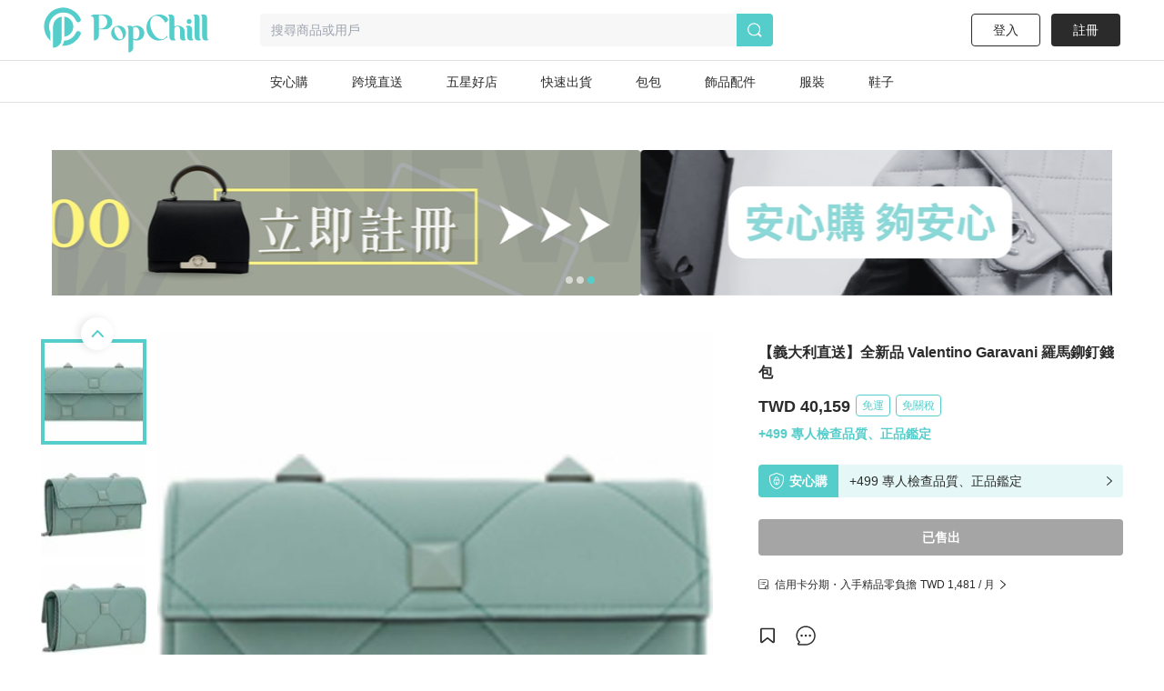

--- FILE ---
content_type: text/html; charset=utf-8
request_url: https://www.popchill.com/zh-TW/product/23031721001430
body_size: 26935
content:
<!DOCTYPE html><html lang="zh-TW"><head><meta charSet="utf-8"/><meta name="viewport" content="width=device-width, initial-scale=1 minimum-scale=1 maximum-scale=1"/><meta name="facebook-domain-verification" content="7om76xfp4ibvdc7c0yw3efzbrazh9z"/><meta name="google-site-verification" content="VT2ASd2b2HQbLlCnsjVSqC7eRch5L6gLX0T4voeJYKc"/><title>【義大利直送】全新品 Valentino Garavani 羅馬鉚釘錢包｜PopChill 拍拍圈</title><meta name="description" content="(商品圖片與資訊為義大利精品界大王(合作夥伴)提供，將英文使用機器自動翻譯成中文的內容)
Valentino Garavani 小羊皮羅馬鉚釘錢包，絎縫和襯墊設計，同色系縫線，標誌性鉚釘和古董黃銅金屬部件，正面按扣開合，拉鍊零錢袋，內部卡槽，可拆卸鏈條肩帶。
材質 : 100% LAMB OVIS ARIES ARIES

【真偽鑑定保障】
★ 商品為義大利精品界大王(合作夥伴) 精選歐美系精品全"/><meta name="keywords" content="二手衣,二手時尚,閒置衣物,循環時尚,永續時尚,循環經濟,衣服轉售,環保永續,環境保護"/><meta property="og:site_name" content="PopChill"/><meta property="og:url" content="https://www.popchill.com/zh-TW/product/23031721001430"/><meta property="og:locale" content="zh_TW"/><meta property="og:type" content="website"/><meta property="og:title" content="【義大利直送】全新品 Valentino Garavani 羅馬鉚釘錢包｜PopChill 拍拍圈"/><meta property="og:description" content="(商品圖片與資訊為義大利精品界大王(合作夥伴)提供，將英文使用機器自動翻譯成中文的內容)
Valentino Garavani 小羊皮羅馬鉚釘錢包，絎縫和襯墊設計，同色系縫線，標誌性鉚釘和古董黃銅金屬部件，正面按扣開合，拉鍊零錢袋，內部卡槽，可拆卸鏈條肩帶。
材質 : 100% LAMB OVIS ARIES ARIES

【真偽鑑定保障】
★ 商品為義大利精品界大王(合作夥伴) 精選歐美系精品全"/><meta property="og:image" content="https://images.popchill.com/products/23031721001430/16790034016412_6154.jpg"/><meta property="og:image:type" content="image/jpg"/><link rel="canonical" href="https://www.popchill.com/zh-TW/product/23031721001430"/><meta property="al:ios:url" content="popchill://product/23031721001430"/><meta property="al:web:should_fallback" content="false"/><meta http-equiv="content-language" content="zh-tw"/><link rel="alternate" href="https://www.popchill.com/product/23031721001430" hrefLang="x-default"/><link rel="alternate" href="https://www.popchill.com/zh-HK/product/23031721001430" hrefLang="zh-HK"/><link rel="alternate" href="https://www.popchill.com/zh-TW/product/23031721001430" hrefLang="zh-TW"/><link rel="alternate" href="https://www.popchill.com/zh-MO/product/23031721001430" hrefLang="zh-MO"/><meta name="next-head-count" content="23"/><noscript><span style="box-sizing:border-box;display:inline-block;overflow:hidden;width:initial;height:initial;background:none;opacity:1;border:0;margin:0;padding:0;position:relative;max-width:100%"><span style="box-sizing:border-box;display:block;width:initial;height:initial;background:none;opacity:1;border:0;margin:0;padding:0;max-width:100%"><img style="display:block;max-width:100%;width:initial;height:initial;background:none;opacity:1;border:0;margin:0;padding:0" alt="" aria-hidden="true" src="data:image/svg+xml,%3csvg%20xmlns=%27http://www.w3.org/2000/svg%27%20version=%271.1%27%20width=%271%27%20height=%271%27/%3e"/></span><img alt="fbpixel image" src="[data-uri]" decoding="async" data-nimg="intrinsic" class="hidden" style="position:absolute;top:0;left:0;bottom:0;right:0;box-sizing:border-box;padding:0;border:none;margin:auto;display:block;width:0;height:0;min-width:100%;max-width:100%;min-height:100%;max-height:100%"/><noscript><img alt="fbpixel image" srcSet="/_next/image?url=https%3A%2F%2Fwww.facebook.com%2Ftr%3Fid%3D824940706017539%26ev%3DPageView%26noscript%3D1&amp;w=16&amp;q=75 1x" src="/_next/image?url=https%3A%2F%2Fwww.facebook.com%2Ftr%3Fid%3D824940706017539%26ev%3DPageView%26noscript%3D1&amp;w=16&amp;q=75" decoding="async" data-nimg="intrinsic" style="position:absolute;top:0;left:0;bottom:0;right:0;box-sizing:border-box;padding:0;border:none;margin:auto;display:block;width:0;height:0;min-width:100%;max-width:100%;min-height:100%;max-height:100%" class="hidden" loading="lazy"/></noscript></span></noscript><noscript><span style="box-sizing:border-box;display:inline-block;overflow:hidden;width:initial;height:initial;background:none;opacity:1;border:0;margin:0;padding:0;position:relative;max-width:100%"><span style="box-sizing:border-box;display:block;width:initial;height:initial;background:none;opacity:1;border:0;margin:0;padding:0;max-width:100%"><img style="display:block;max-width:100%;width:initial;height:initial;background:none;opacity:1;border:0;margin:0;padding:0" alt="" aria-hidden="true" src="data:image/svg+xml,%3csvg%20xmlns=%27http://www.w3.org/2000/svg%27%20version=%271.1%27%20width=%271%27%20height=%271%27/%3e"/></span><img alt="fbpixel image" src="[data-uri]" decoding="async" data-nimg="intrinsic" class="hidden" style="position:absolute;top:0;left:0;bottom:0;right:0;box-sizing:border-box;padding:0;border:none;margin:auto;display:block;width:0;height:0;min-width:100%;max-width:100%;min-height:100%;max-height:100%"/><noscript><img alt="fbpixel image" srcSet="/_next/image?url=https%3A%2F%2Fwww.facebook.com%2Ftr%3Fid%3D191955536314007%26ev%3DPageView%26noscript%3D1&amp;w=16&amp;q=75 1x" src="/_next/image?url=https%3A%2F%2Fwww.facebook.com%2Ftr%3Fid%3D191955536314007%26ev%3DPageView%26noscript%3D1&amp;w=16&amp;q=75" decoding="async" data-nimg="intrinsic" style="position:absolute;top:0;left:0;bottom:0;right:0;box-sizing:border-box;padding:0;border:none;margin:auto;display:block;width:0;height:0;min-width:100%;max-width:100%;min-height:100%;max-height:100%" class="hidden" loading="lazy"/></noscript></span></noscript><noscript><img height="1" width="1" class="hidden" src="https://tr.line.me/tag.gif?c_t=lap&amp;t_id=f02e398e-9ce3-49f0-914a-023b4113157e&amp;e=pv&amp;noscript=1" loading="lazy" alt="line"/></noscript><link rel="preload" href="/_next/static/css/c4efe943cd752b9e.css" as="style"/><link rel="stylesheet" href="/_next/static/css/c4efe943cd752b9e.css" data-n-g=""/><noscript data-n-css=""></noscript><script defer="" nomodule="" src="/_next/static/chunks/polyfills-c67a75d1b6f99dc8.js"></script><script src="/_next/static/chunks/webpack-b9f26dab6f79aac5.js" defer=""></script><script src="/_next/static/chunks/framework-3236775a9ca336a2.js" defer=""></script><script src="/_next/static/chunks/main-33e8a338d2b5a293.js" defer=""></script><script src="/_next/static/chunks/pages/_app-0f88a771d8e41804.js" defer=""></script><script src="/_next/static/chunks/5656730f-9fe56ac832e8586f.js" defer=""></script><script src="/_next/static/chunks/4c3458a2-44848aaba2c5cd81.js" defer=""></script><script src="/_next/static/chunks/29fc4ccf-98ff78aee21889c0.js" defer=""></script><script src="/_next/static/chunks/37a763b4-9fcd73dc0f77a425.js" defer=""></script><script src="/_next/static/chunks/2942-b6121ed5edf2fbfc.js" defer=""></script><script src="/_next/static/chunks/3774-955448259431bce7.js" defer=""></script><script src="/_next/static/chunks/5763-63a587149bb3bdca.js" defer=""></script><script src="/_next/static/chunks/9386-2b25634fb15eebf0.js" defer=""></script><script src="/_next/static/chunks/8547-a5ba659b0aa8533c.js" defer=""></script><script src="/_next/static/chunks/3880-ac4daad333e7c084.js" defer=""></script><script src="/_next/static/chunks/5030-9d3079bb98039d34.js" defer=""></script><script src="/_next/static/chunks/5821-4a12a1964d7355a8.js" defer=""></script><script src="/_next/static/chunks/pages/product/%5BproductNo%5D-af6bbc58cf7a31de.js" defer=""></script><script src="/_next/static/on3cMqgyMWD0J1wTfIiNu/_buildManifest.js" defer=""></script><script src="/_next/static/on3cMqgyMWD0J1wTfIiNu/_ssgManifest.js" defer=""></script><style data-styled="" data-styled-version="5.3.11">.ebLsof{position:relative;width:100%;padding-top:100%;}/*!sc*/
.ebLsof *{object-fit:cover;-webkit-filter:blur(0) !important;filter:blur(0) !important;}/*!sc*/
data-styled.g1[id="sc-c3f2596-0"]{content:"ebLsof,"}/*!sc*/
.cOSOFB{position:relative;width:60px;height:60px;border:1px solid #e0e0e0;border-radius:50%;}/*!sc*/
@media (min-width:1024px){.cOSOFB{width:60px;height:60px;}}/*!sc*/
.cOSOFB *{border-radius:50%;}/*!sc*/
data-styled.g2[id="sc-e21eaf8-0"]{content:"cOSOFB,"}/*!sc*/
.mVfmp{overflow:hidden;display:-webkit-box;-webkit-box-orient:vertical;line-height:1.5em;max-height:15em;-webkit-line-clamp:10;}/*!sc*/
data-styled.g5[id="sc-fe30b169-0"]{content:"mVfmp,"}/*!sc*/
.SIHxU{display:-webkit-box;display:-webkit-flex;display:-ms-flexbox;display:flex;-webkit-transition:-webkit-transform 1s ease;-webkit-transition:transform 1s ease;transition:transform 1s ease;-webkit-transform:translateX(-100%);-ms-transform:translateX(-100%);transform:translateX(-100%);}/*!sc*/
data-styled.g8[id="sc-bf90590b-2"]{content:"SIHxU,"}/*!sc*/
.itiiLz{width:100%;overflow:hidden;}/*!sc*/
data-styled.g9[id="sc-bf90590b-3"]{content:"itiiLz,"}/*!sc*/
.bJEcHa{-webkit-flex:1 0 100%;-ms-flex:1 0 100%;flex:1 0 100%;-webkit-flex-basis:100%;-ms-flex-preferred-size:100%;flex-basis:100%;-webkit-order:1;-ms-flex-order:1;order:1;}/*!sc*/
.bJEcHd{-webkit-flex:1 0 100%;-ms-flex:1 0 100%;flex:1 0 100%;-webkit-flex-basis:100%;-ms-flex-preferred-size:100%;flex-basis:100%;-webkit-order:2;-ms-flex-order:2;order:2;}/*!sc*/
.bJEcHb{-webkit-flex:1 0 100%;-ms-flex:1 0 100%;flex:1 0 100%;-webkit-flex-basis:100%;-ms-flex-preferred-size:100%;flex-basis:100%;-webkit-order:0;-ms-flex-order:0;order:0;}/*!sc*/
.bJEcHc{-webkit-flex:1 0 100%;-ms-flex:1 0 100%;flex:1 0 100%;-webkit-flex-basis:100%;-ms-flex-preferred-size:100%;flex-basis:100%;-webkit-order:3;-ms-flex-order:3;order:3;}/*!sc*/
.bJEcGX{-webkit-flex:1 0 100%;-ms-flex:1 0 100%;flex:1 0 100%;-webkit-flex-basis:100%;-ms-flex-preferred-size:100%;flex-basis:100%;-webkit-order:4;-ms-flex-order:4;order:4;}/*!sc*/
.bJEcGW{-webkit-flex:1 0 100%;-ms-flex:1 0 100%;flex:1 0 100%;-webkit-flex-basis:100%;-ms-flex-preferred-size:100%;flex-basis:100%;-webkit-order:5;-ms-flex-order:5;order:5;}/*!sc*/
.bJEcGZ{-webkit-flex:1 0 100%;-ms-flex:1 0 100%;flex:1 0 100%;-webkit-flex-basis:100%;-ms-flex-preferred-size:100%;flex-basis:100%;-webkit-order:6;-ms-flex-order:6;order:6;}/*!sc*/
.bJEcGY{-webkit-flex:1 0 100%;-ms-flex:1 0 100%;flex:1 0 100%;-webkit-flex-basis:100%;-ms-flex-preferred-size:100%;flex-basis:100%;-webkit-order:7;-ms-flex-order:7;order:7;}/*!sc*/
.bJEcHj{-webkit-flex:1 0 100%;-ms-flex:1 0 100%;flex:1 0 100%;-webkit-flex-basis:100%;-ms-flex-preferred-size:100%;flex-basis:100%;-webkit-order:8;-ms-flex-order:8;order:8;}/*!sc*/
data-styled.g10[id="sc-bf90590b-4"]{content:"bJEcHa,bJEcHd,bJEcHb,bJEcHc,bJEcGX,bJEcGW,bJEcGZ,bJEcGY,bJEcHj,"}/*!sc*/
.lbmxRs{position:relative;min-width:320px;min-height:100vh;min-height:var(--app-height);}/*!sc*/
data-styled.g15[id="sc-2584c174-0"]{content:"lbmxRs,"}/*!sc*/
</style></head><body><div id="__next"><style>
      #nprogress {
        pointer-events: none;
      }
      #nprogress .bar {
        background: #55cecb;
        position: fixed;
        z-index: 9999;
        top: 0;
        left: 0;
        width: 100%;
        height: 3px;
      }
      #nprogress .peg {
        display: block;
        position: absolute;
        right: 0px;
        width: 100px;
        height: 100%;
        box-shadow: 0 0 10px #55cecb, 0 0 5px #55cecb;
        opacity: 1;
        -webkit-transform: rotate(3deg) translate(0px, -4px);
        -ms-transform: rotate(3deg) translate(0px, -4px);
        transform: rotate(3deg) translate(0px, -4px);
      }
      #nprogress .spinner {
        display: block;
        position: fixed;
        z-index: 1031;
        top: 15px;
        right: 15px;
      }
      #nprogress .spinner-icon {
        width: 18px;
        height: 18px;
        box-sizing: border-box;
        border: solid 2px transparent;
        border-top-color: #55cecb;
        border-left-color: #55cecb;
        border-radius: 50%;
        -webkit-animation: nprogresss-spinner 400ms linear infinite;
        animation: nprogress-spinner 400ms linear infinite;
      }
      .nprogress-custom-parent {
        overflow: hidden;
        position: relative;
      }
      .nprogress-custom-parent #nprogress .spinner,
      .nprogress-custom-parent #nprogress .bar {
        position: absolute;
      }
      @-webkit-keyframes nprogress-spinner {
        0% {
          -webkit-transform: rotate(0deg);
        }
        100% {
          -webkit-transform: rotate(360deg);
        }
      }
      @keyframes nprogress-spinner {
        0% {
          transform: rotate(0deg);
        }
        100% {
          transform: rotate(360deg);
        }
      }
    </style><div class="sc-2584c174-0 lbmxRs"><div class=" relative"><div class="sticky top-0 bg-white z-30 border-b"><div class="flex items-center relative justify-between px-3 py-2"><div class="cursor-pointer shrink-0"><span class="mr-3"><svg xmlns="http://www.w3.org/2000/svg" width="24" height="24" class="inline-block"><g data-name="Group 3078"><path data-name="Path 170" d="M0 0h24v24H0Z" fill="none"></path><g data-name="Group 416" fill="currentColor"><path data-name="Path 173" d="M3.5 5.85h17a1.25 1.25 0 0 0 0-2.5h-17a1.25 1.25 0 0 0 0 2.5Z"></path><path data-name="Path 174" d="M20.5 10.75h-17a1.25 1.25 0 0 0 0 2.5h17a1.25 1.25 0 1 0 0-2.5Z"></path><path data-name="Path 175" d="M20.5 18.15h-17a1.25 1.25 0 0 0 0 2.5h17a1.25 1.25 0 0 0 0-2.5Z"></path></g></g></svg></span><a href="/zh-TW"><svg xmlns="http://www.w3.org/2000/svg" width="100" height="32" class="inline-block"><g data-name="Group 3123"><path data-name="Rectangle 13" fill="none" d="M0 0h100v32H0z"></path><g data-name="Group 7" fill="#55cecb"><path data-name="Path 17" d="M30.057 15.623v.138a6.013 6.013 0 0 1-5.981 6.016h-.139a6.02 6.02 0 0 1-6.015-6.016v-.138a6.042 6.042 0 0 1 6.015-6.015h.138a6.035 6.035 0 0 1 5.982 6.015Zm-3.492-.933-.138-.346c-1.245-2.627-3.388-4.321-4.7-3.7l-.173.069c-1.314.622-1.383 3.353-.173 5.946l.173.346c1.21 2.627 3.354 4.321 4.667 3.734l.173-.1c1.312-.628 1.416-3.359.171-5.952Z"></path><path data-name="Path 18" d="m52.288 13.206.173.346c2.178 4.944 6.5 7.778 9.611 6.257l.208-.1a4.757 4.757 0 0 0 2.212-2.385c.622.518.726 1.037 0 1.625a9.986 9.986 0 0 1-6.257 2.317h-.238a10.334 10.334 0 0 1-10.1-10.511v-.242A10.334 10.334 0 0 1 57.992.003h.242a9.849 9.849 0 0 1 6.568 2.593s2.247 2.351-1.556 4.08a17.826 17.826 0 0 0-1.349-2.078c-2.316-2.9-5.393-4.287-7.744-3.146l-.242.1c-3.074 1.49-3.801 6.745-1.623 11.654Z"></path><path data-name="Path 19" d="M80.864 20.605a3.24 3.24 0 0 1-2.04.657c-1.936 0-2.973-1.037-2.973-3.354v-5.531c0-1.728-1.072-2.731-2.178-2.731a2.864 2.864 0 0 0-2.454 2.869v5.462c0 1.8.518 2.627 1.314 2.627a3.654 3.654 0 0 1-2.178.657c-2.04 0-3.146-1.037-3.146-3.354V3.319c0-1.832-.519-2.627-1.314-2.627A3.5 3.5 0 0 1 68.073 0c2.039 0 3.146 1.037 3.146 3.354v6.637a4.27 4.27 0 0 1 2.454-.9c3.63 0 5.981 1.867 5.981 4.978v3.907c0 1.799.45 2.629 1.21 2.629Z"></path><path data-name="Path 20" d="M85.585 21.261c-2.04 0-3.146-1.037-3.146-3.354v-5.5c0-1.832-.519-2.627-1.314-2.627a3.5 3.5 0 0 1 2.178-.691c2.04 0 3.146 1.037 3.146 3.353v5.531c0 1.8.519 2.627 1.314 2.627a3.654 3.654 0 0 1-2.178.661ZM82.094 5.739a1.97 1.97 0 0 1 1.97-1.971 1.954 1.954 0 0 1 0 3.907 1.962 1.962 0 0 1-1.974-1.936Z"></path><path data-name="Path 21" d="M93.882 20.605a3.654 3.654 0 0 1-2.178.657c-2.039 0-3.146-1.037-3.146-3.354V3.319c0-1.832-.518-2.627-1.314-2.627A3.5 3.5 0 0 1 89.422 0c2.04 0 3.146 1.037 3.146 3.354v14.624c0 1.797.519 2.627 1.314 2.627Z"></path><path data-name="Path 22" d="M100.001 20.605a3.655 3.655 0 0 1-2.178.657c-2.039 0-3.146-1.037-3.146-3.354V3.319c0-1.832-.518-2.627-1.314-2.627A3.5 3.5 0 0 1 95.541 0c2.039 0 3.146 1.037 3.146 3.354v14.624c0 1.797.519 2.627 1.314 2.627Z"></path><path data-name="Path 23" d="M11.775 0h-7.64C2.441 0 .712.83.643 1.625c0 0 2.558-.657 2.558 2.558v17.078a4.045 4.045 0 0 0 4.045-4.045v-5.047h4.529a6.094 6.094 0 1 0 0-12.169ZM8.283 11.616H7.246V.555h1.037a5.541 5.541 0 1 1 0 11.063Z"></path><path data-name="Path 24" d="M39.471 10.151h-.138a6.061 6.061 0 0 0-3.388 1.072 2.931 2.931 0 0 0-2.558-1.072 3.5 3.5 0 0 0-2.178.691c.8 0 1.314.8 1.314 2.627v18.53a4.01 4.01 0 0 0 4.01-4.01v-6.365a5.992 5.992 0 0 0 2.8.692h.138a6.02 6.02 0 0 0 6.015-6.016v-.131a6.042 6.042 0 0 0-6.015-6.018Zm-2.939 10.544v-7.191a4.979 4.979 0 0 0-.208-1.556c2.282-1.659 5.117-.346 5.117 4.287 0 4.495-2.662 5.878-4.909 4.46Z"></path></g></g></svg></a></div><div class="ml-3 flex-1"><div class="bg-gray-lighter text-sm px-3 py-2 rounded relative flex items-center"><svg xmlns="http://www.w3.org/2000/svg" width="16" height="16" class="inline-block mr-1.5 lg:hidden text-[#a5a5a5]"><g data-name="Group 1879"><path data-name="Rectangle 197" fill="none" d="M0 0h16v16H0z"></path><path data-name="Path 205" d="m15.037 13.934-2.331-2.332a7.011 7.011 0 1 0-1.405 1.393l2.337 2.34a.99.99 0 0 0 1.4-1.4Zm-4.586-1.789a5.844 5.844 0 1 1 1.407-1.393 5.858 5.858 0 0 1-1.407 1.393Z" fill="currentColor"></path></g></svg><span class="text-sm truncate"><span class="text-gray-heavy">搜尋商品或用戶</span></span></div></div></div></div><main class="min-h-[812px] bg-gray-lighter lg:bg-inherit pb-[50px] lg:pb-0"><script type="application/ld+json">{"@context":"http://schema.org","@type":"Product","productID":"23031721001430","sku":"23031721001430","url":"https://www.popchill.com/product/23031721001430","name":"【義大利直送】全新品 Valentino Garavani 羅馬鉚釘錢包","description":"(商品圖片與資訊為義大利精品界大王(合作夥伴)提供，將英文使用機器自動翻譯成中文的內容)\nValentino Garavani 小羊皮羅馬鉚釘錢包，絎縫和襯墊設計，同色系縫線，標誌性鉚釘和古董黃銅金屬部件，正面按扣開合，拉鍊零錢袋，內部卡槽，可拆卸鏈條肩帶。\n材質 : 100% LAMB OVIS ARIES ARIES\n\n【真偽鑑定保障】\n★ 商品為義大利精品界大王(合作夥伴) 精選歐美系精品全新品，正品保障，假貨包退\n★ 因商品為全新品非二手商品，PopChill 依舊會提供最高的保障，商品到達台灣後，PopChill 會在寄送前進行檢查，預防破損或寄錯，並進行正品鑑定，過程中您均無須負擔任何費用\n★ 如在意新品商品不得拆封者，請勿下單\n\n【費用相關】\n★ 沒有跨境電商或代購繁雜的手續，也不需要預付訂金或保證金，直接下單即可\n★ 免關稅！由 PopChill 平台吸收，您無須繳納關稅\n★ 免國際運費！\n★ 商品價格均已包含關稅．國際運費，無其他隱藏成本\n\n【寄送時程相關】\n★ 依寄達國家區域、驗關、航班或氣候等不可控因素而異。\n★ 下單後無法取消訂單\n\n【台灣在地團隊中文服務】\n★ 商品出賣人（賣家）為義大利精品界大王(合作夥伴)\n★ 義大利精品界大王(合作夥伴)授權 PopChill 台灣當地人員提供友善之中文客戶服務（問商品問題請直接私訊此帳號，PopChill並非商品出賣人且商品在海外，PopChill提供代為詢問合作夥伴之服務，APP版聊聊服務時間:周一到周五 9:30-18:30）\n★ 本賣場所有商品資訊均為義大利合作夥伴提供，商品從日本和多國發貨，產生之關稅問題PopChill均依法申報與網頁上相符之金額，您不需要再負擔任何關稅\n★ PopChill依法開立商品全額電子發票給您，有打統編需求，可聊聊私訊事先通知為您開立三聯式發票\n★ 賣場商品只有一件，可能會有商品已經在原網站上被售・刪除的情形，商品已搶先售出，將為您取消訂單，還請見諒。\n\n【在PopChill購買有甚麼保障？】\n★ 若您有加購「安心購」服務，我們收到商品時，會開箱錄影以及人工檢查瑕疵處是否與賣場相符，PopChill認為符合並鑑定為正品才會出貨給買家\n★ ITdirect 海外商品不適用七天鑑賞期，若您與賣家達成退貨協議，PopChill可以為您支付國際運費與負擔寄回的關稅\n\n【取消&退貨政策】\n★ 商品不適用七天鑑賞期\n★ 若不幸發生您認為商品不如預期（存在著賣家未描述的缺陷），您得提供充分、完整的商品爭議佐證資料予PopChill (例如開箱錄影影片)，PopChill會轉知給賣家，盡力協助您與出賣人達成是否退貨之協議，實際爭議之解決則須依商品出賣人之回應與決定及PopChill的綜合判斷。\n★ 不論任何原因退貨，若您跟賣家達成退貨協議，PopChill為您支付國際運費寄回並負擔寄回之關稅。\n★ 您一旦依照服務網頁所定方式、條件及流程完成下單，即表示願意依照本服務約定條款及相關網頁上所載明的約定內容、交易條件、退貨政策或限制\n","image":["https://images.popchill.com/products/23031721001430/16790034016412_6154.jpg","https://images.popchill.com/products/23031721001430/16790034024694_3691.jpg","https://images.popchill.com/products/23031721001430/16790034032152_0678.jpg","https://images.popchill.com/products/23031721001430/16790034039907_2794.jpg","https://images.popchill.com/products/23031721001430/16790034047751_3966.jpg","https://images.popchill.com/products/23031721001430/16790034056729_9815.jpg","https://images.popchill.com/products/23031721001430/16790034062783_2610.jpg","https://popchill-prod.s3.ap-northeast-1.amazonaws.com/shared/ITdirect/1.jpg","https://popchill-prod.s3.ap-northeast-1.amazonaws.com/shared/ITdirect/2.jpg"],"category":"女士配件/其他","offers":{"@type":"Offer","priceCurrency":"TWD","price":40159,"availability":"http://schema.org/OutOfStock","itemCondition":"http://schema.org/NewCondition","priceValidUntil":"2027-02-01","hasMerchantReturnPolicy":{"@type":"MerchantReturnPolicy","returnPolicyCategory":"https://schema.org/MerchantReturnFiniteReturnWindow","url":"https://popchillhelp.zendesk.com/hc/zh-tw/categories/30087806801049","merchantReturnDays":90},"seller":{"@type":"Person","name":"itdirect","url":"https://popchill.com/user/itdirect"},"shippingDetails":{"@type":"OfferShippingDetails","shippingDestination":{"@type":"DefinedRegion","addressCountry":"TW"},"deliveryTime":{"@type":"ShippingDeliveryTime","handlingTime":{"@type":"QuantitativeValue","unitCode":"DAY","minValue":5,"maxValue":9},"transitTime":{"@type":"QuantitativeValue","unitCode":"DAY","minValue":1,"maxValue":3}},"shippingRate":{"@type":"MonetaryAmount","value":0,"currency":"TWD"}}},"brand":{"@type":"Brand","name":"Valentino Garavani"}}</script><div class="pb-32 lg:pb-0 lg:mb-0 mb-10 lg:pt-10 bg-white"><script type="application/ld+json">{"@context":"http://schema.org","@type":"BreadcrumbList","itemListElement":[{"@type":"ListItem","position":1,"item":{"@id":"https://www.popchill.com/zh-TW","name":"PopChill 拍拍圈"}},{"@type":"ListItem","position":2,"item":{"@id":"https://www.popchill.com/zh-TW/category/4","name":"女士配件"}},{"@type":"ListItem","position":3,"item":{"@id":"https://www.popchill.com/zh-TW/category/63","name":"其他"}},{"@type":"ListItem","position":4,"item":{"@id":"https://www.popchill.com/zh-TW/product/23031721001430","name":"【義大利直送】全新品 Valentino Garavani 羅馬鉚釘錢包"}}]}</script><div class="my-3 px-3 mx-auto w-full h-auto lg:w-[1190px] lg:h-[160px]"><div class=""><div><div class="relative"><div class="group"><div class="sc-bf90590b-3 itiiLz"><div dir="NEXT" class="sc-bf90590b-2 SIHxU"><div order="1" class="sc-bf90590b-4 bJEcHa"><a target="_self" class="" rel="noreferrer" href="https://www.popchill.com/zh-TW/product/26012345147845"><img src="https://images.popchill.com/upload/MFknZmspfX9oLedGaJUAM76BpYC0hbVrKH5YSW3X.jpg" class="bject-cover w-full h-[60px] lg:h-[160px] rounded" alt="出貨公告｜第二階段" decoding="async" width="1190" height="160"/></a></div><div order="2" class="sc-bf90590b-4 bJEcHd"><a target="_self" class="" rel="noreferrer" href="https://www.popchill.com/zh-TW/product/24102559741927"><img src="https://images.popchill.com/upload/LBH2qLka5JGolFAOxSRLDtBpt5bWmtkEq1uLAHIa.jpg" class="bject-cover w-full h-[60px] lg:h-[160px] rounded" alt="首購優惠" decoding="async" width="1190" height="160"/></a></div><div order="0" class="sc-bf90590b-4 bJEcHb"><a target="_self" class="" rel="noreferrer" href="https://www.popchill.com/zh-TW/authn?inapp=1&amp;shortlink=rcfcuytw&amp;pid=popchill-shorten-link&amp;af_xp=custom&amp;source_caller=ui"><img src="https://images.popchill.com/upload/AC55DJ6FpcoECpXfkheeIefFj8kUXDM9t3XhyGkG.jpg" class="bject-cover w-full h-[60px] lg:h-[160px] rounded" alt="安心購" decoding="async" width="1190" height="160"/></a></div></div></div><div class="absolute left-0 top-1/2 group-hover:block hidden cursor-pointer"><div class="bg-[#000000] bg-opacity-20 px-3 py-5 relative -top-1/2"><svg xmlns="http://www.w3.org/2000/svg" width="8" height="14" viewBox="0 0 8 14" class="text-white"><g id="Group_1609" data-name="Group 1609" transform="translate(0 0)"><path id="Path_70" data-name="Path 70" d="M8,0H0V14H8Z" fill="none"></path><path id="Path_69" data-name="Path 69" d="M19.75-1.861a1,1,0,0,0,.727-.314,1,1,0,0,0-.04-1.413l-5.23-4.94,5.23-4.939a1,1,0,0,0,.04-1.414,1,1,0,0,0-1.414-.04l-6,5.666a1,1,0,0,0-.313.727,1,1,0,0,0,.313.727l6,5.667A1,1,0,0,0,19.75-1.861Z" transform="translate(-12.75 15.195)" class="fill-current"></path></g></svg></div></div><div class="absolute right-0 top-1/2 group-hover:block hidden cursor-pointer"><div class="bg-[#000000] bg-opacity-20 px-3 py-5 relative -top-1/2"><svg xmlns="http://www.w3.org/2000/svg" width="8" height="14" viewBox="0 0 8 14" class="text-white"><g id="Group_1166" data-name="Group 1166" transform="translate(-808 -504)"><path fill="none" id="Path_70" data-name="Path 70" d="M0,0H8V14H0Z" transform="translate(808 504)"></path><path id="Path_69" data-name="Path 69" d="M13.75-1.861a1,1,0,0,1-.727-.314,1,1,0,0,1,.04-1.413l5.23-4.94-5.23-4.939a1,1,0,0,1-.04-1.414,1,1,0,0,1,1.414-.04l6,5.666a1,1,0,0,1,.313.727,1,1,0,0,1-.313.727l-6,5.667A1,1,0,0,1,13.75-1.861Z" transform="translate(795.25 519.195)" class="fill-current"></path></g></svg></div></div></div><div class="absolute bottom-1.5 left-1/2"><div class="relative -left-1/2"><span class="bg-primary mr-1  rounded-full inline-block
        w-1 h-1 lg:w-2 lg:h-2"></span><span class="bg-white bg-opacity-60 mr-1  rounded-full inline-block
        w-1 h-1 lg:w-2 lg:h-2"></span><span class="bg-white bg-opacity-60 mr-1  rounded-full inline-block
        w-1 h-1 lg:w-2 lg:h-2"></span></div></div></div></div></div></div><div class="relative"><div class="lg:flex lg:flex-row-reverse lg:justify-between lg:w-[1190px] lg:mt-10 lg:mx-auto relative"><div class="relative"><div class="relative"><div class="absolute right-3 top-3 z-10"><div class="text-white bg-black bg-opacity-95 rounded-full py-1 px-2 text-sm">1<!-- --> / <!-- -->9</div></div><div class="group"><div class="sc-bf90590b-3 itiiLz"><div dir="NEXT" class="sc-bf90590b-2 SIHxU"><div order="1" class="sc-bf90590b-4 bJEcHa"><img src="https://images.popchill.com/products/23031721001430/16790034016412_6154.jpg" class="object-cover w-full" alt="【義大利直送】全新品 Valentino Garavani 羅馬鉚釘錢包-0" decoding="async" width="375" height="375"/></div><div order="2" class="sc-bf90590b-4 bJEcHd"><img src="https://images.popchill.com/products/23031721001430/16790034024694_3691.jpg" class="object-cover w-full" alt="【義大利直送】全新品 Valentino Garavani 羅馬鉚釘錢包-1" decoding="async" width="375" height="375"/></div><div order="3" class="sc-bf90590b-4 bJEcHc"><img src="https://images.popchill.com/products/23031721001430/16790034032152_0678.jpg" class="object-cover w-full" alt="【義大利直送】全新品 Valentino Garavani 羅馬鉚釘錢包-2" decoding="async" width="375" height="375"/></div><div order="4" class="sc-bf90590b-4 bJEcGX"><img src="https://images.popchill.com/products/23031721001430/16790034039907_2794.jpg" class="object-cover w-full" alt="【義大利直送】全新品 Valentino Garavani 羅馬鉚釘錢包-3" decoding="async" width="375" height="375"/></div><div order="5" class="sc-bf90590b-4 bJEcGW"><img src="https://images.popchill.com/products/23031721001430/16790034047751_3966.jpg" class="object-cover w-full" alt="【義大利直送】全新品 Valentino Garavani 羅馬鉚釘錢包-4" decoding="async" width="375" height="375"/></div><div order="6" class="sc-bf90590b-4 bJEcGZ"><img src="https://images.popchill.com/products/23031721001430/16790034056729_9815.jpg" class="object-cover w-full" alt="【義大利直送】全新品 Valentino Garavani 羅馬鉚釘錢包-5" decoding="async" width="375" height="375"/></div><div order="7" class="sc-bf90590b-4 bJEcGY"><img src="https://images.popchill.com/products/23031721001430/16790034062783_2610.jpg" class="object-cover w-full" alt="【義大利直送】全新品 Valentino Garavani 羅馬鉚釘錢包-6" decoding="async" width="375" height="375"/></div><div order="8" class="sc-bf90590b-4 bJEcHj"><img src="https://popchill-prod.s3.ap-northeast-1.amazonaws.com/shared/ITdirect/1.jpg" class="object-cover w-full" alt="【義大利直送】全新品 Valentino Garavani 羅馬鉚釘錢包-7" decoding="async" width="375" height="375"/></div><div order="0" class="sc-bf90590b-4 bJEcHb"><img src="https://popchill-prod.s3.ap-northeast-1.amazonaws.com/shared/ITdirect/2.jpg" class="object-cover w-full" alt="【義大利直送】全新品 Valentino Garavani 羅馬鉚釘錢包-8" decoding="async" width="375" height="375"/></div></div></div></div><div class="absolute bottom-3 left-1/2"><div class="relative -left-1/2 flex justify-center w-full mx-auto mt-5 "><div class="max-w-[118px] overflow-hidden"><div class="text-center flex transition duration-300" style="transform:translateX(-0px"><span class="bg-primary mr-1  rounded-full inline-block
        w-1.5 h-1.5 shrink-0"></span><span class="bg-white bg-opacity-60 mr-1  rounded-full inline-block
        w-1.5 h-1.5 shrink-0"></span><span class="bg-white bg-opacity-60 mr-1  rounded-full inline-block
        w-1.5 h-1.5 shrink-0"></span><span class="bg-white bg-opacity-60 mr-1  rounded-full inline-block
        w-1.5 h-1.5 shrink-0"></span><span class="bg-white bg-opacity-60 mr-1  rounded-full inline-block
        w-1.5 h-1.5 shrink-0"></span><span class="bg-white bg-opacity-60 mr-1  rounded-full inline-block
        w-1.5 h-1.5 shrink-0"></span><span class="bg-white bg-opacity-60 mr-1  rounded-full inline-block
        w-1.5 h-1.5 shrink-0"></span><span class="bg-white bg-opacity-60 mr-1  rounded-full inline-block
        w-1.5 h-1.5 shrink-0"></span><span class="bg-white bg-opacity-60 mr-1  rounded-full inline-block
        w-1.5 h-1.5 shrink-0"></span></div></div></div></div></div></div><div class="flex-1 lg:w-[450px] shrink-0 lg:ml-[3.125rem]"><div class=" cursor-pointer lg:rounded w-full text-xs bg-black text-white lg:bg-white lg:text-black p-3 lg:px-0 flex lg:justify-start justify-between items-center"><svg style="width:12px;height:100%" class="hidden lg:block mr-1.5" width="24" height="23" viewBox="0 0 24 23" fill="none" xmlns="http://www.w3.org/2000/svg"><g clip-path="url(#clip0_6603_3047)"><path d="M15.67 7.02H9.22998C8.81998 7.02 8.47998 6.68 8.47998 6.27C8.47998 5.86 8.81998 5.52 9.22998 5.52H15.67C16.08 5.52 16.42 5.86 16.42 6.27C16.42 6.68 16.08 7.02 15.67 7.02Z" fill="#2B2B2B"></path><path d="M5.97998 7.27C6.53227 7.27 6.97998 6.82229 6.97998 6.27C6.97998 5.71772 6.53227 5.27 5.97998 5.27C5.4277 5.27 4.97998 5.71772 4.97998 6.27C4.97998 6.82229 5.4277 7.27 5.97998 7.27Z" fill="#2B2B2B"></path><path d="M13.23 11.02H9.22998C8.81998 11.02 8.47998 10.68 8.47998 10.27C8.47998 9.86 8.81998 9.52 9.22998 9.52H13.23C13.64 9.52 13.98 9.86 13.98 10.27C13.98 10.68 13.64 11.02 13.23 11.02Z" fill="#2B2B2B"></path><path d="M5.97998 11.27C6.53227 11.27 6.97998 10.8223 6.97998 10.27C6.97998 9.71772 6.53227 9.27 5.97998 9.27C5.4277 9.27 4.97998 9.71772 4.97998 10.27C4.97998 10.8223 5.4277 11.27 5.97998 11.27Z" fill="#2B2B2B"></path><path d="M21.4 13.97V4.04C21.4 2.08 19.81 0.5 17.86 0.5H3.54C1.59 0.5 0 2.09 0 4.04V17.55C0 19.51 1.59 21.1 3.54 21.1H15.9C16.67 21.71 17.63 22.09 18.69 22.09C21.18 22.09 23.21 20.06 23.21 17.57C23.21 16.09 22.49 14.79 21.39 13.97H21.4ZM1.5 17.56V4.04C1.5 2.91 2.42 2 3.54 2H17.85C18.98 2 19.89 2.92 19.89 4.04V13.23C19.5 13.12 19.11 13.05 18.69 13.05C16.2 13.05 14.17 15.08 14.17 17.57C14.17 18.3 14.36 18.99 14.67 19.6H3.54C2.41 19.6 1.5 18.68 1.5 17.55V17.56ZM18.7 20.6C17.03 20.6 15.68 19.24 15.68 17.58C15.68 15.92 17.04 14.56 18.7 14.56C20.36 14.56 21.72 15.92 21.72 17.58C21.72 19.24 20.36 20.6 18.7 20.6Z" fill="#2B2B2B"></path><path d="M20.0001 18.18H18.7001C18.3701 18.18 18.1001 17.91 18.1001 17.58V16.28C18.1001 15.95 18.3701 15.68 18.7001 15.68C19.0301 15.68 19.3001 15.95 19.3001 16.28V16.98H20.0001C20.3301 16.98 20.6001 17.25 20.6001 17.58C20.6001 17.91 20.3301 18.18 20.0001 18.18Z" fill="#2B2B2B"></path></g><defs><clipPath id="clip0_6603_3047"><rect width="23.22" height="21.6" fill="white" transform="translate(0 0.5)"></rect></clipPath></defs></svg><div class="flex-1 lg:flex-none lg:mr-1 ">信用卡分期・入手精品零負擔</div><div class="flex items-center"><div class="mr-1.5">TWD 1,481<!-- --> <!-- -->/ 月</div><svg xmlns="http://www.w3.org/2000/svg" width="6" height="10" viewBox="0 0 6 10" class=" "><g transform="translate(-795 -751)"><rect fill="none" width="6" height="10" transform="translate(795 751)"></rect><path d="M26.579,18.925a.5.5,0,0,1-.334-.872L30.758,14,26.245,9.947a.5.5,0,1,1,.668-.744l4.928,4.425a.5.5,0,0,1,0,.744L26.913,18.8A.5.5,0,0,1,26.579,18.925Z" transform="translate(768.957 742)" class="fill-current"></path></g></svg></div></div><div class="w-full h-screen bg-black/50 fixed top-0 left-0 z-40 hidden"></div><div class="w-full bg-white fixed bottom-0 left-0  rounded-tl-lg rounded-tr-lg translate-y-full duration-500 z-50 h-5/6 "><header class="relative text-center border-gray-light border-b py-3.5 mb-6"><span class=" absolute left-3 top-1"><svg xmlns="http://www.w3.org/2000/svg" width="44" height="44" viewBox="0 0 44 44" class="cursor-pointer"><g transform="translate(-1119 112)"><rect fill="none" width="44" height="44" transform="translate(1119 -112)"></rect><path d="M16.7,47.435l6.616-6.617a1.25,1.25,0,0,0-1.768-1.767l-6.616,6.616L8.318,39.051A1.25,1.25,0,0,0,6.55,40.818l6.617,6.617L6.55,54.051a1.25,1.25,0,1,0,1.768,1.767L14.934,49.2l6.616,6.616a1.25,1.25,0,0,0,1.768-1.767Z" transform="translate(1126.066 -137.435)" class="fill-current"></path></g></svg></span><span class="font-semibold text-xl">信用卡<!-- -->分期</span></header><ul><li class="px-3 py-1.5 flex justify-between"><span>3 期（零利率）</span><span>TWD 13,386<!-- -->／期</span></li><li class="px-3 py-1.5 flex justify-between"><span>6 期（零利率）</span><span>TWD 6,693<!-- -->／期</span></li><li class="px-3 py-1.5 flex justify-between"><span>12 期 </span><span>TWD 3,444<!-- -->／期</span></li><li class="px-3 py-1.5 flex justify-between"><span>18 期</span><span>TWD 2,349<!-- -->／期</span></li><li class="px-3 py-1.5 flex justify-between"><span>24 期</span><span>TWD 1,809<!-- -->／期</span></li><li class="px-3 py-1.5 flex justify-between"><span>30 期</span><span>TWD 1,481<!-- -->／期</span></li></ul><div class="absolute left-1/2 -translate-x-1/2 bottom-0 px-3 py-2.5 border-t border-gray-300 w-full h-[16.533vw]"><div><button disabled="" class="w-full h-[11.733vw] lg:h-[40px] rounded bg-black text-sm text-white font-bold bg-gray-heavy cursor-not-allowed">已售出</button></div></div></div><div class="flex flex-col-reverse"><h1 class="mt-3 px-3 lg:px-0 lg:leading-[22px] lg:text-base lg:font-bold lg:break-words">【義大利直送】全新品 Valentino Garavani 羅馬鉚釘錢包</h1></div><div class="px-3 mt-3 lg:px-0 flex"><div class="flex items-center leading-[25px] text-lg"><div class="mr-[6px]"><span class="font-bold text-lg">TWD 40,159</span></div></div><div><span class="text-xs text-primary mr-1.5 px-1.5 py-1 border-primary border rounded">免運</span><span class="text-xs text-primary mr-1.5 px-1.5 py-1 border-primary border rounded">免關稅</span></div></div><a class="lg:px-0 px-3 my-3 block" target="_self" rel="noreferrer" href="https://popchill-short.onelink.me/gc8z/rcfcuytw"><div class="flex text-sm w-full rounded overflow-hidden"><div class="bg-primary px-3 py-2 flex items-center"><svg style="width:16;height:100%" class="inline-block mr-1.5" width="16" height="18" viewBox="0 0 16 18" fill="none" xmlns="http://www.w3.org/2000/svg"><path d="M7.96793 18.0041C7.96793 18.0041 7.91099 18.0041 7.87846 18.0041C7.78899 17.9878 -1.40216 16.174 0.183925 3.59105C0.240861 3.11929 0.574345 2.70447 1.0217 2.53366L7.51244 0.0854044C7.80525 -0.0284681 8.1306 -0.0284681 8.43155 0.0854044L14.9142 2.52553C15.3615 2.69634 15.695 3.11116 15.7519 3.58292C17.338 16.1658 8.155 17.9797 8.0574 17.9959C8.02487 17.9959 8.00046 17.9959 7.96793 17.9959V18.0041ZM7.96793 0.980117C7.96793 0.980117 7.88659 0.980117 7.85406 1.00452L1.37145 3.44465C1.25758 3.48531 1.17624 3.59105 1.15998 3.71306C0.549944 8.56891 1.55853 12.4162 4.07999 14.8319C5.75555 16.4342 7.56124 16.9223 7.97606 17.0199C8.92771 16.8084 16.1912 14.8319 14.784 3.71306C14.7677 3.59919 14.6864 3.48531 14.5725 3.44465L8.08993 1.00452C8.08993 1.00452 8.01673 0.980117 7.97606 0.980117H7.96793Z" fill="white"></path><path d="M8.17885 13.2947H7.75589C6.08034 13.2947 4.71387 11.9282 4.71387 10.2527V8.00776C4.71387 7.78002 4.89281 7.60107 5.12055 7.60107H10.8142C11.0419 7.60107 11.2209 7.78002 11.2209 8.00776V10.2527C11.2209 11.9282 9.8544 13.2947 8.17885 13.2947ZM5.52724 8.41445V10.2527C5.52724 11.4809 6.52769 12.4813 7.75589 12.4813H8.17885C9.40704 12.4813 10.4075 11.4809 10.4075 10.2527V8.41445H5.52724Z" fill="white"></path><path d="M7.95986 11.6678C8.40907 11.6678 8.77324 11.3036 8.77324 10.8544C8.77324 10.4052 8.40907 10.041 7.95986 10.041C7.51064 10.041 7.14648 10.4052 7.14648 10.8544C7.14648 11.3036 7.51064 11.6678 7.95986 11.6678Z" fill="white"></path><path d="M8.36611 10.8545H7.55273V13.2946H8.36611V10.8545Z" fill="white"></path><path d="M10.3998 8.00736H9.58641V6.78729C9.58641 5.89258 8.85437 5.16054 7.95966 5.16054C7.06494 5.16054 6.33291 5.89258 6.33291 6.78729V8.00736H5.51953V6.78729C5.51953 5.44523 6.61759 4.34717 7.95966 4.34717C9.30173 4.34717 10.3998 5.44523 10.3998 6.78729V8.00736Z" fill="white"></path></svg><span class="font-semibold text-white">安心購</span></div><div class="bg-primary bg-opacity-[0.15] px-3 py-2 flex-1 flex justify-between items-center"><div class="">+499 專人檢查品質、正品鑑定</div><svg xmlns="http://www.w3.org/2000/svg" width="6" height="10" viewBox="0 0 6 10" class=" "><g transform="translate(-795 -751)"><rect fill="none" width="6" height="10" transform="translate(795 751)"></rect><path d="M26.579,18.925a.5.5,0,0,1-.334-.872L30.758,14,26.245,9.947a.5.5,0,1,1,.668-.744l4.928,4.425a.5.5,0,0,1,0,.744L26.913,18.8A.5.5,0,0,1,26.579,18.925Z" transform="translate(768.957 742)" class="fill-current"></path></g></svg></div></div></a><div class="h-4 w-full bg-[#F5F5F5] lg:hidden"></div><div class="h-10 mt-3 lg:mt-6 hidden lg:flex "><div class="w-full"><div><button disabled="" class="w-full h-[11.733vw] lg:h-[40px] rounded bg-black text-sm text-white font-bold bg-gray-heavy cursor-not-allowed">已售出</button></div></div></div><div class="my-3 px-3 pb-6 lg:p-0"><div class="font-semibold mb-3">關於商品</div><h2 class="sr-only">關於<!-- -->【義大利直送】全新品 Valentino Garavani 羅馬鉚釘錢包<!-- -->商品詳情與購買須知</h2><div class="text-sm break-all whitespace-pre-wrap relative"><div id="product-desc-mw" class="sc-fe30b169-0 mVfmp"><div id="content">(商品圖片與資訊為義大利精品界大王(合作夥伴)提供，將英文使用機器自動翻譯成中文的內容)
Valentino Garavani 小羊皮羅馬鉚釘錢包，絎縫和襯墊設計，同色系縫線，標誌性鉚釘和古董黃銅金屬部件，正面按扣開合，拉鍊零錢袋，內部卡槽，可拆卸鏈條肩帶。
材質 : 100% LAMB OVIS ARIES ARIES

【真偽鑑定保障】
★ 商品為義大利精品界大王(合作夥伴) 精選歐美系精品全新品，正品保障，假貨包退
★ 因商品為全新品非二手商品，PopChill 依舊會提供最高的保障，商品到達台灣後，PopChill 會在寄送前進行檢查，預防破損或寄錯，並進行正品鑑定，過程中您均無須負擔任何費用
★ 如在意新品商品不得拆封者，請勿下單

【費用相關】
★ 沒有跨境電商或代購繁雜的手續，也不需要預付訂金或保證金，直接下單即可
★ 免關稅！由 PopChill 平台吸收，您無須繳納關稅
★ 免國際運費！
★ 商品價格均已包含關稅．國際運費，無其他隱藏成本

【寄送時程相關】
★ 依寄達國家區域、驗關、航班或氣候等不可控因素而異。
★ 下單後無法取消訂單

【台灣在地團隊中文服務】
★ 商品出賣人（賣家）為義大利精品界大王(合作夥伴)
★ 義大利精品界大王(合作夥伴)授權 PopChill 台灣當地人員提供友善之中文客戶服務（問商品問題請直接私訊此帳號，PopChill並非商品出賣人且商品在海外，PopChill提供代為詢問合作夥伴之服務，APP版聊聊服務時間:周一到周五 9:30-18:30）
★ 本賣場所有商品資訊均為義大利合作夥伴提供，商品從日本和多國發貨，產生之關稅問題PopChill均依法申報與網頁上相符之金額，您不需要再負擔任何關稅
★ PopChill依法開立商品全額電子發票給您，有打統編需求，可聊聊私訊事先通知為您開立三聯式發票
★ 賣場商品只有一件，可能會有商品已經在原網站上被售・刪除的情形，商品已搶先售出，將為您取消訂單，還請見諒。

【在PopChill購買有甚麼保障？】
★ 若您有加購「安心購」服務，我們收到商品時，會開箱錄影以及人工檢查瑕疵處是否與賣場相符，PopChill認為符合並鑑定為正品才會出貨給買家
★ ITdirect 海外商品不適用七天鑑賞期，若您與賣家達成退貨協議，PopChill可以為您支付國際運費與負擔寄回的關稅

【取消&amp;退貨政策】
★ 商品不適用七天鑑賞期
★ 若不幸發生您認為商品不如預期（存在著賣家未描述的缺陷），您得提供充分、完整的商品爭議佐證資料予PopChill (例如開箱錄影影片)，PopChill會轉知給賣家，盡力協助您與出賣人達成是否退貨之協議，實際爭議之解決則須依商品出賣人之回應與決定及PopChill的綜合判斷。
★ 不論任何原因退貨，若您跟賣家達成退貨協議，PopChill為您支付國際運費寄回並負擔寄回之關稅。
★ 您一旦依照服務網頁所定方式、條件及流程完成下單，即表示願意依照本服務約定條款及相關網頁上所載明的約定內容、交易條件、退貨政策或限制
</div></div></div></div><div class="px-3 lg:px-0"><div class="flex text-sm border-b border-b-gray-light py-3"><div class="mr-3 font-semibold w-14 shrink-0">商品狀況</div><h2 class="sr-only">Valentino Garavani<!-- -->女士配件<!-- -->商品狀態與細節</h2><div><div class="font-bold flex items-center "><span>全新品</span><svg style="width:14;height:100%" class="ml-1 lg:hidden" color="#A5A5A5" width="14" height="14" viewBox="0 0 14 14" fill="none" xmlns="http://www.w3.org/2000/svg"><g clip-path="url(#clip0_10687_29515)"><path d="M6.41 7.52999L6.24 4.95999C6.21 4.45999 6.19 4.09999 6.19 3.87999C6.19 3.57999 6.27 3.34999 6.42 3.17999C6.58 3.00999 6.78 2.92999 7.04 2.92999C7.35 2.92999 7.55 3.03999 7.66 3.24999C7.76 3.45999 7.82 3.76999 7.82 4.16999C7.82 4.40999 7.81 4.64999 7.78 4.88999L7.55 7.53999C7.52 7.85999 7.47 8.09999 7.39 8.26999C7.31 8.43999 7.17 8.51999 6.98 8.51999C6.79 8.51999 6.65 8.43999 6.58 8.26999C6.51 8.09999 6.45 7.85999 6.42 7.52999H6.41ZM7.01 11.07C6.79 11.07 6.6 11 6.44 10.86C6.28 10.72 6.2 10.52 6.2 10.27C6.2 10.05 6.28 9.85999 6.43 9.69999C6.59 9.53999 6.78 9.46999 7 9.46999C7.22 9.46999 7.42 9.54999 7.58 9.69999C7.74 9.85999 7.82 10.04 7.82 10.27C7.82 10.52 7.74 10.72 7.58 10.86C7.42 11 7.23 11.07 7.02 11.07H7.01Z" fill="#E32000" class="fill-current"></path><path d="M7 1C10.31 1 13 3.69 13 7C13 10.31 10.31 13 7 13C3.69 13 1 10.31 1 7C1 3.69 3.69 1 7 1ZM7 0C3.13 0 0 3.13 0 7C0 10.87 3.13 14 7 14C10.87 14 14 10.87 14 7C14 3.13 10.87 0 7 0Z" fill="#E32000" class="fill-current"></path></g><defs><clipPath id="clip0_10687_29515"><rect width="14" height="14" fill="white"></rect></clipPath></defs></svg></div><div class="mt-1">僅離櫃且從未使用／試用過。無任何放置痕跡，可能含原包裝或吊牌。</div><h3 class="sr-only">全新品</h3></div></div><div class="flex mt-1 text-sm border-b border-b-gray-light py-3"><div class="mr-3 font-semibold w-14 shrink-0">分類</div><h2 class="sr-only">Valentino Garavani<!-- -->女士配件<!-- -->分類資訊</h2><div class="flex-1 break-words"><a target="_self" href="/zh-TW/category/4">女士配件</a><span class="px-1"><svg xmlns="http://www.w3.org/2000/svg" width="6" height="10" viewBox="0 0 6 10" class=" inline"><g transform="translate(-795 -751)"><rect fill="none" width="6" height="10" transform="translate(795 751)"></rect><path d="M26.579,18.925a.5.5,0,0,1-.334-.872L30.758,14,26.245,9.947a.5.5,0,1,1,.668-.744l4.928,4.425a.5.5,0,0,1,0,.744L26.913,18.8A.5.5,0,0,1,26.579,18.925Z" transform="translate(768.957 742)" class="fill-current"></path></g></svg></span><a target="_self" href="/zh-TW/category/63">其他</a><h3 class="sr-only"><a target="_self" href="/zh-TW/category/4">女士配件</a>/<a target="_self" href="/zh-TW/category/63">其他</a>推薦</h3></div></div><div class="flex mt-1 text-sm border-b border-b-gray-light py-3"><div class="mr-3 font-semibold w-14 shrink-0">品牌</div><h2 class="sr-only">Valentino Garavani<!-- -->精品<!-- -->女士配件<!-- -->品牌介紹</h2><a target="_self" href="/zh-TW/brand/426">Valentino Garavani</a><h3 class="sr-only"><a target="_self" href="/zh-TW/brand/426">Valentino Garavani<!-- -->推薦清單</a></h3></div></div><div class="h-4 w-full bg-[#F5F5F5] lg:hidden"></div><div class="px-3 py-3 lg:px-0 lg:pb-0 lg:pt-3.5"><div class="text-sm"><a rel="nofollow" target="_parent" class="flex items-center mt-2 first:mt-0" href="https://apps.apple.com/tw/app/popchill-%E6%8B%8D%E6%8B%8D%E5%9C%88-%E4%BA%8C%E6%89%8B%E5%90%8D%E7%89%8C%E8%B2%B7%E8%B3%A3%E5%B9%B3%E5%8F%B0/id1580371814"><div class="py-1 px-3 rounded-full text-white" style="background-color:#55CECB">活動</div><div class="flex-1 ml-2 line-clamp-1">🌟下載 APP 🌟 首購最高折 $ 1200</div><div class="text-primary">領取</div></a></div></div><div class="h-4 w-full bg-[#F5F5F5] mb-3 lg:hidden"></div><ul class="px-3 lg:px-0 lg:mt-6 cursor-pointer"><li class="pb-3 flex justify-between items-center border-b border-gray-light"><span class="font-semibold">付款方式</span><svg style="width:14;height:14" width="8" height="14" viewBox="0 0 8 14" fill="none" xmlns="http://www.w3.org/2000/svg"><path d="M1.00035 13.3343C0.864179 13.3342 0.729457 13.3064 0.604446 13.2524C0.479434 13.1984 0.366767 13.1194 0.273352 13.0203C0.0913946 12.8276 -0.00660078 12.5705 0.000899627 12.3056C0.00840003 12.0406 0.120783 11.7895 0.313352 11.6073L5.54335 6.66733L0.313352 1.72833C0.217852 1.63813 0.14106 1.53 0.0873626 1.41011C0.0336652 1.29022 0.00411451 1.16093 0.000399902 1.02962C-0.0033147 0.898305 0.0188792 0.767548 0.0657132 0.644817C0.112547 0.522085 0.183104 0.409785 0.273352 0.314329C0.363553 0.218829 0.471685 0.142037 0.591573 0.0883392C0.711461 0.0346418 0.840754 0.00509107 0.972065 0.00137646C1.10338 -0.00233814 1.23413 0.0198557 1.35686 0.0666898C1.4796 0.113524 1.5919 0.184081 1.68735 0.274329L7.68735 5.94033C7.78625 6.03383 7.86502 6.14654 7.91884 6.27154C7.97266 6.39655 8.0004 6.53123 8.00035 6.66733C8.0004 6.80343 7.97266 6.93811 7.91884 7.06312C7.86502 7.18812 7.78625 7.30083 7.68735 7.39433L1.68735 13.0613C1.50163 13.2367 1.25582 13.3344 1.00035 13.3343Z" fill="#2B2B2B"></path></svg></li><li class="py-3 flex justify-between items-center border-b border-gray-light"><span class="font-semibold">跨境商品配送說明</span><svg style="width:14;height:14" width="8" height="14" viewBox="0 0 8 14" fill="none" xmlns="http://www.w3.org/2000/svg"><path d="M1.00035 13.3343C0.864179 13.3342 0.729457 13.3064 0.604446 13.2524C0.479434 13.1984 0.366767 13.1194 0.273352 13.0203C0.0913946 12.8276 -0.00660078 12.5705 0.000899627 12.3056C0.00840003 12.0406 0.120783 11.7895 0.313352 11.6073L5.54335 6.66733L0.313352 1.72833C0.217852 1.63813 0.14106 1.53 0.0873626 1.41011C0.0336652 1.29022 0.00411451 1.16093 0.000399902 1.02962C-0.0033147 0.898305 0.0188792 0.767548 0.0657132 0.644817C0.112547 0.522085 0.183104 0.409785 0.273352 0.314329C0.363553 0.218829 0.471685 0.142037 0.591573 0.0883392C0.711461 0.0346418 0.840754 0.00509107 0.972065 0.00137646C1.10338 -0.00233814 1.23413 0.0198557 1.35686 0.0666898C1.4796 0.113524 1.5919 0.184081 1.68735 0.274329L7.68735 5.94033C7.78625 6.03383 7.86502 6.14654 7.91884 6.27154C7.97266 6.39655 8.0004 6.53123 8.00035 6.66733C8.0004 6.80343 7.97266 6.93811 7.91884 7.06312C7.86502 7.18812 7.78625 7.30083 7.68735 7.39433L1.68735 13.0613C1.50163 13.2367 1.25582 13.3344 1.00035 13.3343Z" fill="#2B2B2B"></path></svg></li><li class="py-3 lg:border-b lg:border-gray-light"><a class=" flex justify-between items-center " href="https://popchill-short.onelink.me/gc8z/r12wxd52"><span class="font-semibold">常見問題</span><svg style="width:14;height:14" width="8" height="14" viewBox="0 0 8 14" fill="none" xmlns="http://www.w3.org/2000/svg"><path d="M1.00035 13.3343C0.864179 13.3342 0.729457 13.3064 0.604446 13.2524C0.479434 13.1984 0.366767 13.1194 0.273352 13.0203C0.0913946 12.8276 -0.00660078 12.5705 0.000899627 12.3056C0.00840003 12.0406 0.120783 11.7895 0.313352 11.6073L5.54335 6.66733L0.313352 1.72833C0.217852 1.63813 0.14106 1.53 0.0873626 1.41011C0.0336652 1.29022 0.00411451 1.16093 0.000399902 1.02962C-0.0033147 0.898305 0.0188792 0.767548 0.0657132 0.644817C0.112547 0.522085 0.183104 0.409785 0.273352 0.314329C0.363553 0.218829 0.471685 0.142037 0.591573 0.0883392C0.711461 0.0346418 0.840754 0.00509107 0.972065 0.00137646C1.10338 -0.00233814 1.23413 0.0198557 1.35686 0.0666898C1.4796 0.113524 1.5919 0.184081 1.68735 0.274329L7.68735 5.94033C7.78625 6.03383 7.86502 6.14654 7.91884 6.27154C7.97266 6.39655 8.0004 6.53123 8.00035 6.66733C8.0004 6.80343 7.97266 6.93811 7.91884 7.06312C7.86502 7.18812 7.78625 7.30083 7.68735 7.39433L1.68735 13.0613C1.50163 13.2367 1.25582 13.3344 1.00035 13.3343Z" fill="#2B2B2B"></path></svg></a></li></ul><div class="h-4 w-full bg-[#F5F5F5] lg:hidden"></div><div class="p-3 lg:p-0 lg:mt-6"><div class=" font-semibold mb-3 lg:text-lg">下單後，商品收至 PopChill 檢驗</div><ol class="flex justify-between list-none p-0 items-start"><li class="flex-1 text-center"><div class="bg-gray-lighter rounded-full w-[3.75rem] h-[3.75rem] m-auto"><svg style="width:35;height:100%" class="m-auto " width="35" height="35" viewBox="0 0 35 35" fill="none" xmlns="http://www.w3.org/2000/svg"><path d="M22.7803 15.9922L15.7348 22.4602L12.3046 18.4702C11.9203 18.0362 11.2513 17.9662 10.7959 18.3442C10.3404 18.7222 10.2835 19.3802 10.6678 19.8282L14.8239 24.6582C15.0089 24.8822 15.2793 25.0082 15.5782 25.0222C15.6067 25.0222 15.6209 25.0222 15.6352 25.0222C15.9056 25.0222 16.1618 24.9242 16.3611 24.7422L24.232 17.5322C24.659 17.1402 24.6875 16.4682 24.289 16.0482C23.8904 15.6282 23.2072 15.6002 22.7803 15.9922Z" fill="#2B2B2B"></path><path d="M32.6584 10L29.5271 4.834C28.8439 3.7 27.5914 3 26.2534 3H8.74656C7.40863 3 6.15611 3.7 5.47291 4.834L2.3416 10C2.11387 10.378 2 10.798 2 11.246V24.504C2 28.088 4.94628 31 8.56152 31H26.4242C30.0395 31 32.9858 28.088 32.9858 24.504V11.246C32.9858 10.812 32.8719 10.378 32.6442 10.014L32.6584 10ZM27.691 5.912L30.0537 9.818H18.5675V5.1H26.2534C26.837 5.1 27.3921 5.408 27.691 5.912ZM7.309 5.912C7.6079 5.408 8.16299 5.1 8.74656 5.1H16.4325V9.818H4.94628L7.309 5.912ZM26.4385 28.9H8.56152C6.11341 28.9 4.13499 26.926 4.13499 24.504V11.848C4.23462 11.876 4.33425 11.904 4.44812 11.904H30.5661C30.68 11.904 30.7796 11.876 30.8792 11.848V24.49C30.8792 26.912 28.8866 28.886 26.4527 28.886L26.4385 28.9Z" fill="#2B2B2B"></path></svg></div><div class="mt-1.5 lg:mt-3"><span class="font-semibold block text-sm mb-1">買家完成購買</span><span class="text-gray-heavy text-xs block">收貨至驗證中心</span></div></li><svg style="width:8;height:100%" class="mt-6 shrink-0" width="8" height="14" viewBox="0 0 8 14" fill="none" xmlns="http://www.w3.org/2000/svg"><path d="M1.00035 13.3343C0.864179 13.3342 0.729457 13.3064 0.604446 13.2524C0.479434 13.1984 0.366767 13.1194 0.273352 13.0203C0.0913946 12.8276 -0.00660078 12.5705 0.000899627 12.3056C0.00840003 12.0406 0.120783 11.7895 0.313352 11.6073L5.54335 6.66733L0.313352 1.72833C0.217852 1.63813 0.14106 1.53 0.0873626 1.41011C0.0336652 1.29022 0.00411451 1.16093 0.000399902 1.02962C-0.0033147 0.898305 0.0188792 0.767548 0.0657132 0.644817C0.112547 0.522085 0.183104 0.409785 0.273352 0.314329C0.363553 0.218829 0.471685 0.142037 0.591573 0.0883392C0.711461 0.0346418 0.840754 0.00509107 0.972065 0.00137646C1.10338 -0.00233814 1.23413 0.0198557 1.35686 0.0666898C1.4796 0.113524 1.5919 0.184081 1.68735 0.274329L7.68735 5.94033C7.78625 6.03383 7.86502 6.14654 7.91884 6.27154C7.97266 6.39655 8.0004 6.53123 8.00035 6.66733C8.0004 6.80343 7.97266 6.93811 7.91884 7.06312C7.86502 7.18812 7.78625 7.30083 7.68735 7.39433L1.68735 13.0613C1.50163 13.2367 1.25582 13.3344 1.00035 13.3343Z" fill="#2B2B2B"></path></svg><li class="flex-1 text-center"><div class="bg-gray-lighter rounded-full w-[3.75rem] h-[3.75rem] m-auto"><svg style="width:35;height:100%" class="m-auto" width="35" height="35" viewBox="0 0 35 35" fill="none" xmlns="http://www.w3.org/2000/svg"><g id="Group 4543"><g id="Group 4542"><path id="Vector" d="M30.6759 7.67922C30.5632 6.72291 29.9576 5.92844 29.0843 5.59005L17.8731 1.16161C17.3097 0.940922 16.704 0.940922 16.1407 1.16161L4.90122 5.57534C4.04207 5.91373 3.43643 6.72291 3.30967 7.66451C0.535025 30.6306 16.6336 33.9409 16.8026 33.9703C16.859 33.9703 16.9294 33.9851 16.9857 33.9851C17.0421 33.9851 17.1125 33.9851 17.1688 33.9703C17.3378 33.9409 33.4364 30.6159 30.6618 7.66451L30.6759 7.67922ZM16.9998 31.7782C16.2393 31.5869 13.2111 30.6895 10.4083 27.8794C6.02798 23.4951 4.35193 16.7862 5.42235 7.94404C5.43643 7.81163 5.53502 7.69393 5.66179 7.63508L16.8871 3.22135C16.8871 3.22135 16.9716 3.19193 17.0139 3.19193C17.0562 3.19193 17.0984 3.19193 17.1407 3.22135L28.366 7.63508C28.4928 7.67922 28.5773 7.81163 28.6054 7.94404C30.9998 27.6881 18.7885 31.3515 17.028 31.7635L16.9998 31.7782Z" fill="#2B2B2B" class="fill-current"></path><path id="Vector_2" d="M21.394 13.4322L15.5207 19.0671L12.7038 15.6096C12.3236 15.1536 11.6616 15.0947 11.2109 15.4772C10.7602 15.8745 10.7179 16.5659 11.0841 17.0367L14.6053 21.3769C14.7884 21.6123 15.056 21.7447 15.3517 21.7594C15.3799 21.7594 15.394 21.7594 15.4222 21.7594C15.6898 21.7594 15.9433 21.6564 16.1405 21.4652L22.8306 15.0653C23.2672 14.6533 23.2954 13.9618 22.901 13.5058C22.5067 13.0644 21.8447 13.0202 21.4081 13.4322H21.394Z" fill="#2B2B2B" class="fill-current"></path></g></g></svg></div><div class="mt-1.5 lg:mt-3"><span class="font-semibold block text-sm mb-1 text-center">安心購驗證</span><span class="text-gray-heavy text-xs block text-center">正品鑑定 品質檢查</span></div></li><svg style="width:8;height:100%" class="mt-6 shrink-0" width="8" height="14" viewBox="0 0 8 14" fill="none" xmlns="http://www.w3.org/2000/svg"><path d="M1.00035 13.3343C0.864179 13.3342 0.729457 13.3064 0.604446 13.2524C0.479434 13.1984 0.366767 13.1194 0.273352 13.0203C0.0913946 12.8276 -0.00660078 12.5705 0.000899627 12.3056C0.00840003 12.0406 0.120783 11.7895 0.313352 11.6073L5.54335 6.66733L0.313352 1.72833C0.217852 1.63813 0.14106 1.53 0.0873626 1.41011C0.0336652 1.29022 0.00411451 1.16093 0.000399902 1.02962C-0.0033147 0.898305 0.0188792 0.767548 0.0657132 0.644817C0.112547 0.522085 0.183104 0.409785 0.273352 0.314329C0.363553 0.218829 0.471685 0.142037 0.591573 0.0883392C0.711461 0.0346418 0.840754 0.00509107 0.972065 0.00137646C1.10338 -0.00233814 1.23413 0.0198557 1.35686 0.0666898C1.4796 0.113524 1.5919 0.184081 1.68735 0.274329L7.68735 5.94033C7.78625 6.03383 7.86502 6.14654 7.91884 6.27154C7.97266 6.39655 8.0004 6.53123 8.00035 6.66733C8.0004 6.80343 7.97266 6.93811 7.91884 7.06312C7.86502 7.18812 7.78625 7.30083 7.68735 7.39433L1.68735 13.0613C1.50163 13.2367 1.25582 13.3344 1.00035 13.3343Z" fill="#2B2B2B"></path></svg><li class="flex-1 text-center"><div class="bg-gray-lighter rounded-full w-[3.75rem] h-[3.75rem] m-auto"><svg style="width:35;height:100%" class="m-auto" width="35" height="35" viewBox="0 0 35 35" fill="none" xmlns="http://www.w3.org/2000/svg"><g id="Group 4541"><g id="Group 4540"><path id="Vector" d="M34.412 15.7051L28.616 9.45932C28.196 9.00231 27.594 8.75303 26.978 8.75303H21.952C21.588 6.63416 19.768 5 17.556 5H4.466C2.002 5 0 7.02193 0 9.51471V21.3832C0 23.8759 2.002 25.8979 4.466 25.8979H5.922C6.552 27.6982 8.26 29 10.276 29C12.292 29 14.014 27.6982 14.644 25.8979H21.182C21.812 27.6982 23.52 29 25.536 29C27.552 29 29.274 27.6982 29.904 25.8979H31.598C33.474 25.8979 35 24.3883 35 22.5465V17.2008C35 16.6469 34.79 16.1206 34.412 15.719V15.7051ZM10.29 26.9227C9.45 26.9227 8.722 26.5211 8.26 25.8979C7.952 25.4824 7.756 24.97 7.756 24.4299C7.756 24.2222 7.784 24.0144 7.84 23.8205C8.12 22.7403 9.1 21.9233 10.29 21.9233C11.48 21.9233 12.46 22.7265 12.74 23.8205C12.796 24.0144 12.824 24.2083 12.824 24.4299C12.824 24.9838 12.628 25.4963 12.32 25.8979C11.858 26.5211 11.13 26.9227 10.29 26.9227ZM25.55 26.9227C24.71 26.9227 23.982 26.5211 23.52 25.8979C23.212 25.4824 23.016 24.97 23.016 24.4299C23.016 24.2222 23.044 24.0144 23.1 23.8205C23.38 22.7403 24.36 21.9233 25.55 21.9233C26.74 21.9233 27.72 22.7265 28 23.8205C28.056 24.0144 28.084 24.2083 28.084 24.4299C28.084 24.9838 27.888 25.4963 27.58 25.8979C27.118 26.5211 26.39 26.9227 25.55 26.9227ZM32.9 22.5326C32.9 23.2389 32.312 23.8067 31.598 23.8067H30.114C29.806 21.577 27.888 19.8321 25.55 19.8321C23.212 19.8321 21.28 21.5632 20.986 23.8067H14.868C14.56 21.577 12.642 19.8321 10.304 19.8321C7.966 19.8321 6.034 21.5632 5.74 23.8067H4.48C3.178 23.8067 2.114 22.7126 2.114 21.3693V9.51471C2.114 8.17138 3.178 7.07732 4.48 7.07732H17.57C18.872 7.07732 19.936 8.17138 19.936 9.51471V17.7686C19.936 18.3364 20.412 18.8073 20.986 18.8073C21.56 18.8073 22.036 18.3364 22.036 17.7686V10.8304L27.076 10.858L32.9 17.187V22.5326Z" fill="#2B2B2B"></path><path id="Vector_2" d="M25.6059 15.1372V13.0045C25.6059 12.4367 25.1299 11.9658 24.5559 11.9658C23.9819 11.9658 23.5059 12.4367 23.5059 13.0045V15.1372C23.5059 16.4528 24.5839 17.5192 25.9139 17.5192H28.0839C28.6579 17.5192 29.1339 17.0483 29.1339 16.4805C29.1339 15.9127 28.6579 15.4419 28.0839 15.4419H25.9139C25.7459 15.4419 25.6059 15.3034 25.6059 15.1372Z" fill="#2B2B2B"></path></g></g></svg></div><div class="mt-1.5 lg:mt-3 text-center"><span class="font-semibold block text-sm mb-1 text-center">驗證通過出貨</span><span class="text-gray-heavy text-xs block text-center">平台發貨給買家</span></div></li></ol></div><div class="h-4 w-full bg-[#F5F5F5] lg:hidden"></div><div class="p-3 lg:p-0 lg:mt-6"><div class="flex items-center justify-between mb-3 font-semibold lg:text-lg">安心購檢驗流程<a class="text-primary text-sm" href="https://popchill-short.onelink.me/gc8z/rcfcuytw">了解更多</a></div><h2 class="sr-only">PopChill拍拍圈正品驗證、安心購檢驗流程介紹</h2><ol class="list-none p-0"><li class="bg-primary bg-opacity-[0.15] w-full h-[3.75rem] rounded-full flex justify-between items-center"><div class="bg-primary rounded-full w-[3.75rem] shrink-0 h-[3.75rem] mr-3"><svg style="width:32;height:100%" class="m-auto" width="32" height="32" viewBox="0 0 32 32" fill="none" xmlns="http://www.w3.org/2000/svg"><g id="Group 4531"><g id="Group 4530"><path id="Vector" d="M29.0219 29.1165L21.879 21.9736" stroke="white" stroke-width="1.5" stroke-linecap="round" stroke-linejoin="round"></path><path id="Vector_2" d="M14.1407 4.21099C19.6197 4.21099 24.0704 8.66177 24.0704 14.1407C24.0704 19.6196 19.6197 24.0704 14.1407 24.0704C8.66183 24.0704 4.21105 19.6196 4.21105 14.1407C4.21105 8.66177 8.66183 4.21099 14.1407 4.21099ZM14.1407 2.18176C7.53899 2.18176 2.18182 7.53893 2.18182 14.1407C2.18182 20.7424 7.53899 26.0996 14.1407 26.0996C20.7425 26.0996 26.0997 20.7424 26.0997 14.1407C26.0997 7.53893 20.7425 2.18176 14.1407 2.18176Z" fill="white"></path></g></g></svg></div><div class="flex-1"><span class="font-semibold block text-sm mb-1">第一關：專人品質檢查</span><span class="text-gray-heavy text-xs block">確認商品狀況、配件等 符合頁面描述</span></div></li><li class="bg-primary bg-opacity-[0.15] w-full h-[3.75rem] rounded-full flex justify-between items-center mt-3 lg:mt-[22px]"><div class="bg-primary rounded-full w-[3.75rem] shrink-0 h-[3.75rem] mr-3"><svg style="width:32;height:100%" class="m-auto text-white" width="35" height="35" viewBox="0 0 35 35" fill="none" xmlns="http://www.w3.org/2000/svg"><g id="Group 4543"><g id="Group 4542"><path id="Vector" d="M30.6759 7.67922C30.5632 6.72291 29.9576 5.92844 29.0843 5.59005L17.8731 1.16161C17.3097 0.940922 16.704 0.940922 16.1407 1.16161L4.90122 5.57534C4.04207 5.91373 3.43643 6.72291 3.30967 7.66451C0.535025 30.6306 16.6336 33.9409 16.8026 33.9703C16.859 33.9703 16.9294 33.9851 16.9857 33.9851C17.0421 33.9851 17.1125 33.9851 17.1688 33.9703C17.3378 33.9409 33.4364 30.6159 30.6618 7.66451L30.6759 7.67922ZM16.9998 31.7782C16.2393 31.5869 13.2111 30.6895 10.4083 27.8794C6.02798 23.4951 4.35193 16.7862 5.42235 7.94404C5.43643 7.81163 5.53502 7.69393 5.66179 7.63508L16.8871 3.22135C16.8871 3.22135 16.9716 3.19193 17.0139 3.19193C17.0562 3.19193 17.0984 3.19193 17.1407 3.22135L28.366 7.63508C28.4928 7.67922 28.5773 7.81163 28.6054 7.94404C30.9998 27.6881 18.7885 31.3515 17.028 31.7635L16.9998 31.7782Z" fill="#2B2B2B" class="fill-current"></path><path id="Vector_2" d="M21.394 13.4322L15.5207 19.0671L12.7038 15.6096C12.3236 15.1536 11.6616 15.0947 11.2109 15.4772C10.7602 15.8745 10.7179 16.5659 11.0841 17.0367L14.6053 21.3769C14.7884 21.6123 15.056 21.7447 15.3517 21.7594C15.3799 21.7594 15.394 21.7594 15.4222 21.7594C15.6898 21.7594 15.9433 21.6564 16.1405 21.4652L22.8306 15.0653C23.2672 14.6533 23.2954 13.9618 22.901 13.5058C22.5067 13.0644 21.8447 13.0202 21.4081 13.4322H21.394Z" fill="#2B2B2B" class="fill-current"></path></g></g></svg></div><div class="flex-1"><span class="font-semibold block text-sm mb-1">第二關：正品鑑定</span><span class="text-gray-heavy text-xs block">專業鑑定團隊、AI 儀器鑑定、正品證書</span></div></li><li class="bg-primary bg-opacity-[0.15] w-full h-[3.75rem] rounded-full flex justify-between items-center mt-3 lg:mt-[22px]"><div class="bg-primary rounded-full w-[3.75rem] shrink-0 h-[3.75rem] mr-3"><svg style="width:32;height:100%" class="m-auto text-white" width="32" height="32" viewBox="0 0 32 32" fill="none" xmlns="http://www.w3.org/2000/svg"><g id="Group 4527"><g id="Group 4526"><path id="Vector" d="M26.893 10.3587C27.0516 10.7025 27.3954 10.914 27.7789 10.914C28.1359 10.9273 28.5062 10.7025 28.6649 10.3719L30.4368 6.88099C30.688 6.39173 30.4896 5.79669 30.0004 5.54545C29.5111 5.29421 28.9161 5.49256 28.6649 5.98181L27.726 7.83305C26.007 5.24132 23.4814 3.28429 20.4797 2.23966C13.0219 -0.325626 4.84998 3.60165 2.25824 11.0198C1.00204 14.6033 1.22684 18.4512 2.87973 21.876C4.54585 25.314 7.45494 27.9058 11.0913 29.1488C12.6384 29.6909 14.2252 29.9421 15.7855 29.9421C21.7095 29.9421 27.2764 26.2529 29.326 20.3818C29.5111 19.8661 29.2334 19.2975 28.7177 19.1124C28.202 18.9405 27.6334 19.205 27.4483 19.7207C25.2136 26.1074 18.1657 29.4926 11.7392 27.2711C8.61857 26.1868 6.10618 23.9653 4.66485 21.0033C3.23675 18.0678 3.05163 14.7488 4.13593 11.6678C6.35742 5.29421 13.4053 1.90909 19.8318 4.13057C22.9392 5.20165 25.4516 7.42313 26.8797 10.3719L26.893 10.3587Z" fill="white"></path><path id="Vector_2" d="M15.6932 25.42C16.275 25.42 16.751 24.944 16.751 24.3622V22.6167C17.5312 22.5374 18.2717 22.3919 18.8932 22.1143C19.7527 21.7308 20.4138 21.1754 20.8634 20.501C21.313 19.8134 21.5378 19.0333 21.5378 18.1738C21.5378 17.4597 21.4056 16.8514 21.1543 16.349C20.9031 15.8597 20.5461 15.4498 20.0833 15.1324C19.6205 14.8019 19.0519 14.5242 18.3907 14.2994C17.8882 14.1275 17.3461 13.9688 16.7643 13.8233V9.80351C17.0419 9.88285 17.2667 9.98864 17.4519 10.1473C17.8353 10.4647 18.1791 10.9143 18.4568 11.4829C18.6552 11.8531 18.8403 12.1176 19.0122 12.2762C19.1709 12.4217 19.3957 12.501 19.713 12.501C20.0568 12.501 20.3345 12.382 20.5593 12.1176C20.7973 11.8531 20.9031 11.5754 20.9031 11.2448C20.9031 10.8746 20.8105 10.4911 20.6122 10.1076C20.4138 9.72417 20.1097 9.3407 19.6866 8.98368C19.2634 8.62665 18.7213 8.33574 18.0866 8.11095C17.7031 7.97872 17.2535 7.89938 16.7775 7.84649V6.68285C16.7775 6.10103 16.3014 5.625 15.7196 5.625C15.1378 5.625 14.6618 6.10103 14.6618 6.68285V7.85971C14.0006 7.93905 13.3924 8.05806 12.8502 8.26963C12.0436 8.60021 11.4089 9.06302 10.9857 9.67128C10.5626 10.2795 10.3378 10.9804 10.3378 11.7473C10.3378 12.5671 10.5362 13.2548 10.9461 13.7969C11.356 14.3523 11.9114 14.7886 12.599 15.106C13.1543 15.3705 13.8684 15.5952 14.6618 15.8068V20.62C14.4634 20.5671 14.2651 20.5143 14.1064 20.4349C13.6965 20.2233 13.3659 19.9457 13.1411 19.6151C12.9163 19.2977 12.7047 18.8878 12.5196 18.4118C12.3742 18.0415 12.189 17.7506 11.9907 17.5655C11.7924 17.3804 11.5543 17.301 11.2766 17.301C10.9196 17.301 10.6287 17.42 10.4039 17.6448C10.1791 17.8829 10.0601 18.1473 10.0601 18.4779C10.0601 19.0729 10.2585 19.6944 10.6684 20.3291C11.0783 20.9638 11.6072 21.4795 12.2684 21.863C12.9295 22.2465 13.7362 22.4845 14.6618 22.5903V24.3225C14.6618 24.9043 15.1378 25.3804 15.7196 25.3804L15.6932 25.42ZM17.1345 16.4944C17.6238 16.6531 18.0337 16.9043 18.3378 17.2217C18.6552 17.5523 18.8271 17.9754 18.8271 18.4911C18.8271 19.139 18.5362 19.6944 17.9411 20.1308C17.6105 20.382 17.2006 20.5407 16.751 20.6465V16.3754C16.87 16.4151 17.0287 16.4548 17.1345 16.4944ZM13.8155 12.9109C13.5246 12.7523 13.2866 12.5539 13.1147 12.3291C12.9428 12.0911 12.8502 11.8134 12.8502 11.4961C12.8502 10.9804 13.1014 10.544 13.6171 10.1738C13.9081 9.97541 14.2651 9.84318 14.6485 9.75062V13.2548C14.3709 13.1622 14.0932 13.0564 13.8287 12.9109H13.8155Z" fill="white"></path></g></g></svg></div><div class="flex-1"><span class="font-semibold block text-sm mb-1">90 天仿品退貨</span><span class="text-gray-heavy text-xs block">出貨錄影、防掉換封條、雙重防護包裝</span></div></li></ol></div><div class="h-4 w-full bg-[#F5F5F5] lg:hidden"></div><div class="mt-3 pb-3"><div class=" font-semibold mb-3 px-3 lg:px-0">更多相似類別</div><h2 class="sr-only">更多<!-- -->Valentino Garavani<!-- -->女士配件<!-- -->相似商品推薦</h2><div class="overflow-x-auto w-screen block invisible-scrollbar lg:w-full"><div class="flex max-w-max "><a class="mx-1.5 shrink-0 text-sm rounded-full border border-gray-light py-1.5 px-3" href="/zh-TW/category/63">其他</a><a class="mx-1.5 shrink-0 text-sm rounded-full border border-gray-light py-1.5 px-3" href="/zh-TW/category/40">耳環</a><a class="mx-1.5 shrink-0 text-sm rounded-full border border-gray-light py-1.5 px-3" href="/zh-TW/category/41">項鍊</a><a class="mx-1.5 shrink-0 text-sm rounded-full border border-gray-light py-1.5 px-3" href="/zh-TW/category/43">手鍊／手環</a><a class="mx-1.5 shrink-0 text-sm rounded-full border border-gray-light py-1.5 px-3" href="/zh-TW/category/39">戒指</a></div></div></div><div class="h-4 w-full bg-[#F5F5F5] lg:hidden"></div><div class="px-3 mt-3 pb-3 lg:p-0 lg:mt-6 overflow-hidden lg:overflow-visible"><div><div class="flex items-center justify-between gap-3"><div class="leading-[22px] font-semibold lg:text-lg">認識賣場主人</div><h2 class="sr-only">PopChill 拍拍圈嚴選賣家<!-- -->ITdirect 義大利精品直送<!-- -->介紹</h2><a href="/zh-TW/user/itdirect"><div class="text-sm text-primary">逛逛賣場</div></a></div><div class="flex justify-between items-center mt-3"><a class="block" href="/zh-TW/user/itdirect"><div class="sc-e21eaf8-0 cOSOFB"><div class="sc-c3f2596-0 ebLsof"><span style="box-sizing:border-box;display:block;overflow:hidden;width:initial;height:initial;background:none;opacity:1;border:0;margin:0;padding:0;position:absolute;top:0;left:0;bottom:0;right:0"><img alt="avatar image" src="[data-uri]" decoding="async" data-nimg="fill" style="position:absolute;top:0;left:0;bottom:0;right:0;box-sizing:border-box;padding:0;border:none;margin:auto;display:block;width:0;height:0;min-width:100%;max-width:100%;min-height:100%;max-height:100%;object-fit:cover;background-size:cover;background-position:0% 0%;filter:blur(20px);background-image:url(&quot;/image-placeholder.png&quot;)"/><noscript><img alt="avatar image" src="https://images.popchill.com/users/136420/16734108749489_136420_1381.jpg" decoding="async" data-nimg="fill" style="position:absolute;top:0;left:0;bottom:0;right:0;box-sizing:border-box;padding:0;border:none;margin:auto;display:block;width:0;height:0;min-width:100%;max-width:100%;min-height:100%;max-height:100%;object-fit:cover" loading="lazy"/></noscript></span></div></div></a><div class="px-3 flex-1"><div class="font-bold lg:leading-[33px] truncate w-[57.333vw] lg:w-[240px]">ITdirect 義大利精品直送</div><a class=" flex items-center text-xs" href="/zh-TW/rating/list/itdirect"><svg xmlns="http://www.w3.org/2000/svg" width="14px" height="14px" viewBox="0 0 7.028 6.725"><g transform="translate(-219.486 -521)"><path d="M-269.7,388.075l.762,1.545a.419.419,0,0,0,.315.228l1.705.248a.417.417,0,0,1,.231.712l-1.234,1.2a.421.421,0,0,0-.12.37l.292,1.7a.418.418,0,0,1-.606.44l-1.525-.8a.418.418,0,0,0-.389,0l-1.525.8a.418.418,0,0,1-.606-.44l.292-1.7a.418.418,0,0,0-.121-.37l-1.233-1.2a.417.417,0,0,1,.231-.712l1.705-.248a.419.419,0,0,0,.315-.228l.762-1.545A.417.417,0,0,1-269.7,388.075Z" transform="translate(493.073 133.158)" fill="#55CECB"></path></g></svg><span class="font-semibold mx-1">0.0</span><span>(<!-- -->0<!-- -->)</span></a></div><div class="w-[20.267vw] lg:w-[76px] h-8"><button class="w-full h-full text-sm font-semibold rounded mr-3 bg-primary text-white">追蹤</button></div></div><div class="mt-3"><dl class="flex justify-between lg:justify-start   "><dl class="shrink-0 px-3 border-r border-gray-light lg:w-[85px] last:border-0 flex-1 text-center cursor-pointer" role="button"><dt class="text-xs text-gray-heavy mb-1 ">商品售出</dt><dd class="text-sm font-bold">5 筆</dd></dl><dl class="shrink-0 px-3 border-r border-gray-light lg:w-[85px] last:border-0 flex-1 text-center cursor-pointer" role="button"><dt class="text-xs text-gray-heavy mb-1 ">安心購通過</dt><dd class="text-sm font-bold">100 %</dd></dl><dl class="shrink-0 px-3 border-r border-gray-light lg:w-[85px] last:border-0 flex-1 text-center cursor-pointer" role="button"><dt class="text-xs text-gray-heavy mb-1 ">取消訂單</dt><dd class="text-sm font-bold">4 筆</dd></dl><dl class="shrink-0 px-3 border-r border-gray-light lg:w-[85px] last:border-0 flex-1 text-center cursor-pointer" role="button"><dt class="text-xs text-gray-heavy mb-1 ">聊聊回覆</dt><dd class="text-sm font-bold">一週以上 </dd></dl></dl></div></div></div><div class="h-4 w-full bg-[#F5F5F5] lg:hidden"></div></div></div><div class="fixed bottom-0 z-10 w-full lg:hidden"><div class="!bottom-[93px] fixed bottom-6 right-3 z-30"><div class="absolute bottom-12 right-0 flex flex-col items-end gap-2 transition-all duration-200 opacity-0 translate-y-2 pointer-events-none"><a class="w-[24vw] block bg-white text-primary text-sm font-semibold rounded-full py-2 box-shadow-10 text-center" href="https://popchill-short.onelink.me/gc8z/tvuoqahg">寄賣／賣斷</a><a class="w-[21.333vw] block bg-white text-primary text-sm font-semibold rounded-full py-2 box-shadow-10 text-center" href="https://popchill.onelink.me/TEC1/uxlqydil">自助上架</a></div><button class="bg-primary text-white text-sm rounded-full py-2 px-3 flex w-[72px] items-center justify-center shadow-10 active:scale-95 transition-transform"><svg style="width:14;height:14" width="14" height="14" viewBox="0 0 14 14" fill="none" xmlns="http://www.w3.org/2000/svg"><path id="Path 203" d="M13.2227 6.2223H7.77695V0.778057C7.77695 0.571898 7.69506 0.374183 7.54928 0.228406C7.4035 0.0826299 7.20579 0.000732422 6.99963 0.000732422C6.79347 0.000732422 6.59576 0.0826299 6.44998 0.228406C6.3042 0.374183 6.2223 0.571898 6.2223 0.778057V6.2223H0.778067C0.675925 6.2222 0.574765 6.24223 0.48037 6.28125C0.385975 6.32027 0.300196 6.37752 0.227936 6.44971C0.155676 6.5219 0.0983524 6.60762 0.0592418 6.70198C0.0201313 6.79634 3.07742e-07 6.89748 3.54242e-07 6.99962C-9.72158e-05 7.10182 0.0199616 7.20304 0.0590286 7.29749C0.0980955 7.39193 0.155404 7.47774 0.227673 7.55001C0.299943 7.62228 0.385755 7.67959 0.480198 7.71866C0.574642 7.75773 0.675862 7.77778 0.778067 7.77769H6.2223V13.2219C6.2223 13.4281 6.3042 13.6258 6.44998 13.7716C6.59576 13.9174 6.79347 13.9992 6.99963 13.9992C7.20579 13.9992 7.4035 13.9174 7.54928 13.7716C7.69506 13.6258 7.77695 13.4281 7.77695 13.2219V7.77769H13.2227C13.3248 7.77769 13.426 7.75756 13.5203 7.71844C13.6147 7.67933 13.7004 7.62201 13.7726 7.54975C13.8448 7.47749 13.902 7.39171 13.941 7.29732C13.9801 7.20292 14.0001 7.10176 14 6.99962C14 6.79346 13.9181 6.59574 13.7723 6.44997C13.6265 6.30419 13.4288 6.2223 13.2227 6.2223Z" fill="white"></path></svg><span class="ml-1.5">上架</span></button></div><div class="px-6 py-3 border-t bg-white border-gray-light"><div class="flex"><div><div><svg xmlns="http://www.w3.org/2000/svg" width="20" height="20" viewBox="0 0 20 20" class="m-auto"><g data-name="Group 3352"><path data-name="Rectangle 328" fill="none" d="M0 0h20v20H0z"></path><path data-name="Path 480" d="M16.343 18.334a1.572 1.572 0 0 1-.852-.254l-.067-.048-5.423-4.3-5.417 4.3a1.583 1.583 0 0 1-1.673.107 1.705 1.705 0 0 1-.872-1.505V3.364a1.665 1.665 0 0 1 1.626-1.7h12.678a1.665 1.665 0 0 1 1.626 1.7v13.27a1.705 1.705 0 0 1-.872 1.505 1.564 1.564 0 0 1-.754.195Zm-12.678-15 .041 13.273 5.58-4.43a1.232 1.232 0 0 1 1.371-.048l5.635 4.464.011-13.229Z" fill="#2b2b2b"></path></g></svg></div><span class="text-sm">收藏</span></div><div class="mx-6 cursor-pointer"><svg xmlns="http://www.w3.org/2000/svg" width="20" height="20" class="m-auto"><defs><clipPath id="message-icon"><path data-name="Rectangle 459" fill="none" d="M0 0h19.199v19.2H0z"></path></clipPath></defs><g data-name="Group 3356"><g data-name="Group 2597"><path data-name="Rectangle 458" fill="none" d="M0 0h20v20H0z"></path><g data-name="Group 2589"><g data-name="Group 2588" transform="translate(.4 .4)" clip-path="url(#a)" fill="#2b2b2b"><path data-name="Path 582" d="M6.743 9.6a1.076 1.076 0 1 1-1.075-1.076A1.076 1.076 0 0 1 6.743 9.6"></path><path data-name="Path 583" d="M10.675 9.6a1.076 1.076 0 1 1-1.076-1.076A1.076 1.076 0 0 1 10.675 9.6"></path><path data-name="Path 584" d="M14.605 9.6a1.076 1.076 0 1 1-1.075-1.076A1.076 1.076 0 0 1 14.605 9.6"></path><path data-name="Path 585" d="M9.6 1.655a7.945 7.945 0 0 1 7.931 8.421 8.1 8.1 0 0 1-8.159 7.469H3.013a.084.084 0 0 1-.053-.145l.851-.7a1.062 1.062 0 0 0 .062-1.6A7.938 7.938 0 0 1 8.625 1.713a8.275 8.275 0 0 1 .975-.058M9.6 0a9.906 9.906 0 0 0-1.17.07 9.592 9.592 0 0 0-6.144 15.738l-.379.313A1.739 1.739 0 0 0 3.013 19.2h6.358a9.726 9.726 0 0 0 9.812-9.028 9.525 9.525 0 0 0-2.6-7.159A9.639 9.639 0 0 0 9.6 0"></path></g></g></g></g></svg><span class="text-sm">聊聊</span></div><div class="flex-1 flex justify-end"><div class="flex-1"><div><button disabled="" class="w-full h-[11.733vw] lg:h-[40px] rounded bg-black text-sm text-white font-bold bg-gray-heavy cursor-not-allowed">已售出</button></div></div></div></div></div></div></div><div class="w-full h-screen bg-black/50 fixed top-0 left-0 z-40 hidden"></div><div class="w-full h-[23.25rem] bg-white fixed bottom-0  rounded-tl-lg rounded-tr-lg translate-y-full duration-500 z-50"><header class="border-gray-light border-b pr-3 h-[3.25rem] text-center relative items-center flex justify-center"><span class="absolute left-0 top-[5px]"><svg xmlns="http://www.w3.org/2000/svg" width="44" height="44" viewBox="0 0 44 44" class="cursor-pointer"><g transform="translate(-1119 112)"><rect fill="none" width="44" height="44" transform="translate(1119 -112)"></rect><path d="M16.7,47.435l6.616-6.617a1.25,1.25,0,0,0-1.768-1.767l-6.616,6.616L8.318,39.051A1.25,1.25,0,0,0,6.55,40.818l6.617,6.617L6.55,54.051a1.25,1.25,0,1,0,1.768,1.767L14.934,49.2l6.616,6.616a1.25,1.25,0,0,0,1.768-1.767Z" transform="translate(1126.066 -137.435)" class="fill-current"></path></g></svg></span><span class="font-semibold">付款方式</span></header><ul class="px-3 lg:px-0"><li class=" border-b border-gray-light py-3">信用卡一次付清</li><li class=" border-b border-gray-light py-3">信用卡 3 期 0 利率</li><li class=" border-b border-gray-light py-3">信用卡 6 期 0 利率</li><li class=" border-b border-gray-light py-3">信用卡 12 期</li><li class=" border-b border-gray-light py-3">信用卡 18 期</li><li class=" border-b border-gray-light py-3">信用卡 24 期</li><li class=" border-b border-gray-light py-3">信用卡 30 期</li></ul></div><div class="w-full h-screen bg-black/50 fixed top-0 left-0 z-40 hidden"></div><div class="w-full h-[17.625rem] bg-white fixed bottom-0  rounded-tl-lg rounded-tr-lg translate-y-full duration-500 z-50"><header class="border-gray-light border-b pr-3 h-[3.25rem] text-center relative items-center flex justify-center"><span class="absolute left-0 top-[5px]"><svg xmlns="http://www.w3.org/2000/svg" width="44" height="44" viewBox="0 0 44 44" class="cursor-pointer"><g transform="translate(-1119 112)"><rect fill="none" width="44" height="44" transform="translate(1119 -112)"></rect><path d="M16.7,47.435l6.616-6.617a1.25,1.25,0,0,0-1.768-1.767l-6.616,6.616L8.318,39.051A1.25,1.25,0,0,0,6.55,40.818l6.617,6.617L6.55,54.051a1.25,1.25,0,1,0,1.768,1.767L14.934,49.2l6.616,6.616a1.25,1.25,0,0,0,1.768-1.767Z" transform="translate(1126.066 -137.435)" class="fill-current"></path></g></svg></span><span class="font-semibold">跨境商品配送說明</span></header><ul class="px-3 lg:px-0 text-sm pt-3"><li class="pb-1.5 flex items-start"><span class="font-semibold mr-3 w-[56px] flex-shrink-0">配送方式</span><span>宅配</span></li><li class="pb-1.5 flex items-start"><span class="font-semibold mr-3 w-[56px] flex-shrink-0">運費</span><span>限時優惠免運</span></li><li class="pb-1.5 flex items-start"><span class="font-semibold mr-3 w-[56px] flex-shrink-0">出貨天數</span><span>跨境配送時程較長，平台收到貨後，3-5 工作天內出貨</span></li><li class="pb-1.5 flex items-start"><span class="font-semibold mr-3 w-[56px] flex-shrink-0">關稅說明</span><span>免關稅</span></li></ul></div></div></main></div></div></div><div id="modal-root"></div><div id="menu-root"></div><div id="confirmation-root"></div><div id="alert-root"></div><div id="toast-root"></div><script id="__NEXT_DATA__" type="application/json">{"props":{"pageProps":{"product":{"no":23031721001430,"images":["https://images.popchill.com/products/23031721001430/16790034016412_6154.jpg","https://images.popchill.com/products/23031721001430/16790034024694_3691.jpg","https://images.popchill.com/products/23031721001430/16790034032152_0678.jpg","https://images.popchill.com/products/23031721001430/16790034039907_2794.jpg","https://images.popchill.com/products/23031721001430/16790034047751_3966.jpg","https://images.popchill.com/products/23031721001430/16790034056729_9815.jpg","https://images.popchill.com/products/23031721001430/16790034062783_2610.jpg","https://popchill-prod.s3.ap-northeast-1.amazonaws.com/shared/ITdirect/1.jpg","https://popchill-prod.s3.ap-northeast-1.amazonaws.com/shared/ITdirect/2.jpg"],"title":"【義大利直送】全新品 Valentino Garavani 羅馬鉚釘錢包","tags":["免運","免關稅"],"subtitle":"+499 專人檢查品質、正品鑑定","desc":"(商品圖片與資訊為義大利精品界大王(合作夥伴)提供，將英文使用機器自動翻譯成中文的內容)\nValentino Garavani 小羊皮羅馬鉚釘錢包，絎縫和襯墊設計，同色系縫線，標誌性鉚釘和古董黃銅金屬部件，正面按扣開合，拉鍊零錢袋，內部卡槽，可拆卸鏈條肩帶。\n材質 : 100% LAMB OVIS ARIES ARIES\n\n【真偽鑑定保障】\n★ 商品為義大利精品界大王(合作夥伴) 精選歐美系精品全新品，正品保障，假貨包退\n★ 因商品為全新品非二手商品，PopChill 依舊會提供最高的保障，商品到達台灣後，PopChill 會在寄送前進行檢查，預防破損或寄錯，並進行正品鑑定，過程中您均無須負擔任何費用\n★ 如在意新品商品不得拆封者，請勿下單\n\n【費用相關】\n★ 沒有跨境電商或代購繁雜的手續，也不需要預付訂金或保證金，直接下單即可\n★ 免關稅！由 PopChill 平台吸收，您無須繳納關稅\n★ 免國際運費！\n★ 商品價格均已包含關稅．國際運費，無其他隱藏成本\n\n【寄送時程相關】\n★ 依寄達國家區域、驗關、航班或氣候等不可控因素而異。\n★ 下單後無法取消訂單\n\n【台灣在地團隊中文服務】\n★ 商品出賣人（賣家）為義大利精品界大王(合作夥伴)\n★ 義大利精品界大王(合作夥伴)授權 PopChill 台灣當地人員提供友善之中文客戶服務（問商品問題請直接私訊此帳號，PopChill並非商品出賣人且商品在海外，PopChill提供代為詢問合作夥伴之服務，APP版聊聊服務時間:周一到周五 9:30-18:30）\n★ 本賣場所有商品資訊均為義大利合作夥伴提供，商品從日本和多國發貨，產生之關稅問題PopChill均依法申報與網頁上相符之金額，您不需要再負擔任何關稅\n★ PopChill依法開立商品全額電子發票給您，有打統編需求，可聊聊私訊事先通知為您開立三聯式發票\n★ 賣場商品只有一件，可能會有商品已經在原網站上被售・刪除的情形，商品已搶先售出，將為您取消訂單，還請見諒。\n\n【在PopChill購買有甚麼保障？】\n★ 若您有加購「安心購」服務，我們收到商品時，會開箱錄影以及人工檢查瑕疵處是否與賣場相符，PopChill認為符合並鑑定為正品才會出貨給買家\n★ ITdirect 海外商品不適用七天鑑賞期，若您與賣家達成退貨協議，PopChill可以為您支付國際運費與負擔寄回的關稅\n\n【取消\u0026退貨政策】\n★ 商品不適用七天鑑賞期\n★ 若不幸發生您認為商品不如預期（存在著賣家未描述的缺陷），您得提供充分、完整的商品爭議佐證資料予PopChill (例如開箱錄影影片)，PopChill會轉知給賣家，盡力協助您與出賣人達成是否退貨之協議，實際爭議之解決則須依商品出賣人之回應與決定及PopChill的綜合判斷。\n★ 不論任何原因退貨，若您跟賣家達成退貨協議，PopChill為您支付國際運費寄回並負擔寄回之關稅。\n★ 您一旦依照服務網頁所定方式、條件及流程完成下單，即表示願意依照本服務約定條款及相關網頁上所載明的約定內容、交易條件、退貨政策或限制\n","price":40159,"currency":"TWD","original_selling_price":{"currency":"TWD","price":40159},"locale":"zh-TW","original_price":null,"condition":{"id":1,"display_name":"全新品","note":"僅離櫃且從未使用／試用過。無任何放置痕跡，可能含原包裝或吊牌。"},"updated_at":"2023-05-05T05:54:22+08:00","sell_started_at":null,"shipping_day":7,"shipment_fee":0,"authentication_text":"","authentication_info":{"text":"安心交易保護","sub_text":"第三方支付履約保證","url":"https://popchill-short.onelink.me/gc8z/243wpb6s"},"status":"sold_out","button_action":{"enable":false,"text":"已售出"},"liked":false,"saved":false,"liked_count":0,"saved_count":0,"shared_count":0,"comments_count":0,"seller":{"id":136420,"username":"itdirect","display_name":"ITdirect 義大利精品直送","image":"https://images.popchill.com/users/136420/16734108749489_136420_1381.jpg","location":"","phone_verified":true,"email_verified":false,"last_active_at":"2024-05-15T16:57:14+08:00","product_count":28962,"authentication_pass_rate":100,"orders_sold":5,"order_cancel_count":4,"chat_response_time":8,"is_following":false,"icon_background_color":"#55CECB","is_abroad_user":true,"rating_info":{"total":0,"avg":"0.0"}},"category_id":63,"category":[{"id":4,"name":"女士配件"},{"id":63,"name":"其他"}],"similar_categories":[{"id":63,"name":"其他"},{"id":40,"name":"耳環"},{"id":41,"name":"項鍊"},{"id":43,"name":"手鍊／手環"},{"id":39,"name":"戒指"}],"custom_brand":null,"brand_id":426,"brand":{"id":426,"name":"Valentino Garavani","is_boutique":false},"size":null,"style":[],"is_charity":0,"shipment_method":["宅配"],"payment_method":["信用卡一次付清","信用卡 3 期 0 利率","信用卡 6 期 0 利率","信用卡 12 期","信用卡 18 期","信用卡 24 期","信用卡 30 期"],"shipment_payment_info":[{"description":[{"title":"配送方式","key":"shipment_method","value":["宅配"]},{"title":"運費","key":"shipment_fee","value":["限時優惠免運"]},{"title":"出貨天數","key":"shipment_days","value":["跨境配送時程較長，平台收到貨後，3-5 工作天內出貨"]},{"title":"關稅說明","key":"customs_note","value":["免關稅"]}]}],"is_authn":1,"impression_score":0.264641,"contraband":0,"is_sell_started":true,"bargain_active":0,"bargain_banner":null,"accessories":[],"video":null,"price_reduction_setting_id":null,"price_reduction_enable":false,"price_reduction_floor_price":null,"ai_price_estimate":null,"product_bargain_id":null,"promote_events":{"middle":[{"id":2430,"ad_id":109,"image":"","text":"🌟下載 APP 🌟 首購最高折 $ 1200","app_link":"https://apps.apple.com/tw/app/popchill-%E6%8B%8D%E6%8B%8D%E5%9C%88-%E4%BA%8C%E6%89%8B%E5%90%8D%E7%89%8C%E8%B2%B7%E8%B3%A3%E5%B9%B3%E5%8F%B0/id1580371814","web_link":"https://apps.apple.com/tw/app/popchill-%E6%8B%8D%E6%8B%8D%E5%9C%88-%E4%BA%8C%E6%89%8B%E5%90%8D%E7%89%8C%E8%B2%B7%E8%B3%A3%E5%B9%B3%E5%8F%B0/id1580371814","started_at":"2024-10-23T10:40:00+0800","ended_at":"2026-10-31T23:59:59+0800","action":"link","title":{"color":"#55CECB","text":"活動"}}]},"action":{"contact_seller":true},"fb_tracking_event_id":"c1cdf5991eece170","credit_card_installments":{"title_prefix":"信用卡分期・入手精品零負擔","minimum_amount_per_month":1481,"title":"信用卡分期・入手精品零負擔 TWD 1,481 /月","inst_data":[{"prefix":"3 期（零利率）","amount":13386,"text":"3 期（零利率）TWD $ 13,386／期"},{"prefix":"6 期（零利率）","amount":6693,"text":"6 期（零利率）TWD $ 6,693／期"},{"prefix":"12 期 ","amount":3444,"text":"12 期 TWD $ 3,444／期"},{"prefix":"18 期","amount":2349,"text":"18 期 TWD $ 2,349／期"},{"prefix":"24 期","amount":1809,"text":"24 期 TWD $ 1,809／期"},{"prefix":"30 期","amount":1481,"text":"30 期 TWD $ 1,481／期"}]},"keywords":null,"more_products":[],"desc_vector_search":null},"dehydratedState":{"mutations":[],"queries":[{"state":{"data":{"code":0,"message":"success","data":{"no":23031721001430,"images":["https://images.popchill.com/products/23031721001430/16790034016412_6154.jpg","https://images.popchill.com/products/23031721001430/16790034024694_3691.jpg","https://images.popchill.com/products/23031721001430/16790034032152_0678.jpg","https://images.popchill.com/products/23031721001430/16790034039907_2794.jpg","https://images.popchill.com/products/23031721001430/16790034047751_3966.jpg","https://images.popchill.com/products/23031721001430/16790034056729_9815.jpg","https://images.popchill.com/products/23031721001430/16790034062783_2610.jpg","https://popchill-prod.s3.ap-northeast-1.amazonaws.com/shared/ITdirect/1.jpg","https://popchill-prod.s3.ap-northeast-1.amazonaws.com/shared/ITdirect/2.jpg"],"title":"【義大利直送】全新品 Valentino Garavani 羅馬鉚釘錢包","tags":["免運","免關稅"],"subtitle":"+499 專人檢查品質、正品鑑定","desc":"(商品圖片與資訊為義大利精品界大王(合作夥伴)提供，將英文使用機器自動翻譯成中文的內容)\nValentino Garavani 小羊皮羅馬鉚釘錢包，絎縫和襯墊設計，同色系縫線，標誌性鉚釘和古董黃銅金屬部件，正面按扣開合，拉鍊零錢袋，內部卡槽，可拆卸鏈條肩帶。\n材質 : 100% LAMB OVIS ARIES ARIES\n\n【真偽鑑定保障】\n★ 商品為義大利精品界大王(合作夥伴) 精選歐美系精品全新品，正品保障，假貨包退\n★ 因商品為全新品非二手商品，PopChill 依舊會提供最高的保障，商品到達台灣後，PopChill 會在寄送前進行檢查，預防破損或寄錯，並進行正品鑑定，過程中您均無須負擔任何費用\n★ 如在意新品商品不得拆封者，請勿下單\n\n【費用相關】\n★ 沒有跨境電商或代購繁雜的手續，也不需要預付訂金或保證金，直接下單即可\n★ 免關稅！由 PopChill 平台吸收，您無須繳納關稅\n★ 免國際運費！\n★ 商品價格均已包含關稅．國際運費，無其他隱藏成本\n\n【寄送時程相關】\n★ 依寄達國家區域、驗關、航班或氣候等不可控因素而異。\n★ 下單後無法取消訂單\n\n【台灣在地團隊中文服務】\n★ 商品出賣人（賣家）為義大利精品界大王(合作夥伴)\n★ 義大利精品界大王(合作夥伴)授權 PopChill 台灣當地人員提供友善之中文客戶服務（問商品問題請直接私訊此帳號，PopChill並非商品出賣人且商品在海外，PopChill提供代為詢問合作夥伴之服務，APP版聊聊服務時間:周一到周五 9:30-18:30）\n★ 本賣場所有商品資訊均為義大利合作夥伴提供，商品從日本和多國發貨，產生之關稅問題PopChill均依法申報與網頁上相符之金額，您不需要再負擔任何關稅\n★ PopChill依法開立商品全額電子發票給您，有打統編需求，可聊聊私訊事先通知為您開立三聯式發票\n★ 賣場商品只有一件，可能會有商品已經在原網站上被售・刪除的情形，商品已搶先售出，將為您取消訂單，還請見諒。\n\n【在PopChill購買有甚麼保障？】\n★ 若您有加購「安心購」服務，我們收到商品時，會開箱錄影以及人工檢查瑕疵處是否與賣場相符，PopChill認為符合並鑑定為正品才會出貨給買家\n★ ITdirect 海外商品不適用七天鑑賞期，若您與賣家達成退貨協議，PopChill可以為您支付國際運費與負擔寄回的關稅\n\n【取消\u0026退貨政策】\n★ 商品不適用七天鑑賞期\n★ 若不幸發生您認為商品不如預期（存在著賣家未描述的缺陷），您得提供充分、完整的商品爭議佐證資料予PopChill (例如開箱錄影影片)，PopChill會轉知給賣家，盡力協助您與出賣人達成是否退貨之協議，實際爭議之解決則須依商品出賣人之回應與決定及PopChill的綜合判斷。\n★ 不論任何原因退貨，若您跟賣家達成退貨協議，PopChill為您支付國際運費寄回並負擔寄回之關稅。\n★ 您一旦依照服務網頁所定方式、條件及流程完成下單，即表示願意依照本服務約定條款及相關網頁上所載明的約定內容、交易條件、退貨政策或限制\n","price":40159,"currency":"TWD","original_selling_price":{"currency":"TWD","price":40159},"locale":"zh-TW","original_price":null,"condition":{"id":1,"display_name":"全新品","note":"僅離櫃且從未使用／試用過。無任何放置痕跡，可能含原包裝或吊牌。"},"updated_at":"2023-05-05T05:54:22+08:00","sell_started_at":null,"shipping_day":7,"shipment_fee":0,"authentication_text":"","authentication_info":{"text":"安心交易保護","sub_text":"第三方支付履約保證","url":"https://popchill-short.onelink.me/gc8z/243wpb6s"},"status":"sold_out","button_action":{"enable":false,"text":"已售出"},"liked":false,"saved":false,"liked_count":0,"saved_count":0,"shared_count":0,"comments_count":0,"seller":{"id":136420,"username":"itdirect","display_name":"ITdirect 義大利精品直送","image":"https://images.popchill.com/users/136420/16734108749489_136420_1381.jpg","location":"","phone_verified":true,"email_verified":false,"last_active_at":"2024-05-15T16:57:14+08:00","product_count":28962,"authentication_pass_rate":100,"orders_sold":5,"order_cancel_count":4,"chat_response_time":8,"is_following":false,"icon_background_color":"#55CECB","is_abroad_user":true,"rating_info":{"total":0,"avg":"0.0"}},"category_id":63,"category":[{"id":4,"name":"女士配件"},{"id":63,"name":"其他"}],"similar_categories":[{"id":63,"name":"其他"},{"id":40,"name":"耳環"},{"id":41,"name":"項鍊"},{"id":43,"name":"手鍊／手環"},{"id":39,"name":"戒指"}],"custom_brand":null,"brand_id":426,"brand":{"id":426,"name":"Valentino Garavani","is_boutique":false},"size":null,"style":[],"is_charity":0,"shipment_method":["宅配"],"payment_method":["信用卡一次付清","信用卡 3 期 0 利率","信用卡 6 期 0 利率","信用卡 12 期","信用卡 18 期","信用卡 24 期","信用卡 30 期"],"shipment_payment_info":[{"description":[{"title":"配送方式","key":"shipment_method","value":["宅配"]},{"title":"運費","key":"shipment_fee","value":["限時優惠免運"]},{"title":"出貨天數","key":"shipment_days","value":["跨境配送時程較長，平台收到貨後，3-5 工作天內出貨"]},{"title":"關稅說明","key":"customs_note","value":["免關稅"]}]}],"is_authn":1,"impression_score":0.264641,"contraband":0,"is_sell_started":true,"bargain_active":0,"bargain_banner":null,"accessories":[],"video":null,"price_reduction_setting_id":null,"price_reduction_enable":false,"price_reduction_floor_price":null,"ai_price_estimate":null,"product_bargain_id":null,"promote_events":{"middle":[{"id":2430,"ad_id":109,"image":"","text":"🌟下載 APP 🌟 首購最高折 $ 1200","app_link":"https://apps.apple.com/tw/app/popchill-%E6%8B%8D%E6%8B%8D%E5%9C%88-%E4%BA%8C%E6%89%8B%E5%90%8D%E7%89%8C%E8%B2%B7%E8%B3%A3%E5%B9%B3%E5%8F%B0/id1580371814","web_link":"https://apps.apple.com/tw/app/popchill-%E6%8B%8D%E6%8B%8D%E5%9C%88-%E4%BA%8C%E6%89%8B%E5%90%8D%E7%89%8C%E8%B2%B7%E8%B3%A3%E5%B9%B3%E5%8F%B0/id1580371814","started_at":"2024-10-23T10:40:00+0800","ended_at":"2026-10-31T23:59:59+0800","action":"link","title":{"color":"#55CECB","text":"活動"}}]},"action":{"contact_seller":true},"fb_tracking_event_id":"c1cdf5991eece170","credit_card_installments":{"title_prefix":"信用卡分期・入手精品零負擔","minimum_amount_per_month":1481,"title":"信用卡分期・入手精品零負擔 TWD 1,481 /月","inst_data":[{"prefix":"3 期（零利率）","amount":13386,"text":"3 期（零利率）TWD $ 13,386／期"},{"prefix":"6 期（零利率）","amount":6693,"text":"6 期（零利率）TWD $ 6,693／期"},{"prefix":"12 期 ","amount":3444,"text":"12 期 TWD $ 3,444／期"},{"prefix":"18 期","amount":2349,"text":"18 期 TWD $ 2,349／期"},{"prefix":"24 期","amount":1809,"text":"24 期 TWD $ 1,809／期"},{"prefix":"30 期","amount":1481,"text":"30 期 TWD $ 1,481／期"}]},"keywords":null,"more_products":[],"desc_vector_search":null},"version":"2026020110"},"dataUpdateCount":1,"dataUpdatedAt":1769911566975,"error":null,"errorUpdateCount":0,"errorUpdatedAt":0,"fetchFailureCount":0,"fetchMeta":null,"isFetching":false,"isInvalidated":false,"isPaused":false,"status":"success"},"queryKey":["getProducts",23031721001430],"queryHash":"[\"getProducts\",23031721001430]"}]},"topBanner":[{"id":4400,"ad_id":107,"image":"https://images.popchill.com/upload/MFknZmspfX9oLedGaJUAM76BpYC0hbVrKH5YSW3X.jpg","text":"出貨公告｜第二階段","app_link":"popchill://web/https%3A%2F%2Fwww.popchill.com%2Fzh-TW%2Fproduct%2F26012345147845","web_link":"https://www.popchill.com/zh-TW/product/26012345147845","started_at":"2026-01-27T00:00:00+0800","ended_at":"2026-02-06T23:59:59+0800","action":"link","title":{"color":"#55CECB","text":"活動"}},{"id":4304,"ad_id":107,"image":"https://images.popchill.com/upload/LBH2qLka5JGolFAOxSRLDtBpt5bWmtkEq1uLAHIa.jpg","text":"首購優惠","app_link":"https://www.popchill.com/zh-TW/product/24102559741927","web_link":"https://www.popchill.com/zh-TW/product/24102559741927","started_at":"2026-01-06T00:00:00+0800","ended_at":"2026-12-31T23:59:59+0800","action":"link","title":{"color":"#55CECB","text":"活動"}},{"id":3872,"ad_id":107,"image":"https://images.popchill.com/upload/AC55DJ6FpcoECpXfkheeIefFj8kUXDM9t3XhyGkG.jpg","text":"安心購","app_link":"popchill://web/https%3A%2F%2Fwww.popchill.com%2Fzh-TW%2Fauthn%3Finapp%3D1%26shortlink%3Drcfcuytw%26pid%3Dpopchill-shorten-link%26af_xp%3Dcustom%26source_caller%3Dui","web_link":"https://www.popchill.com/zh-TW/authn?inapp=1\u0026shortlink=rcfcuytw\u0026pid=popchill-shorten-link\u0026af_xp=custom\u0026source_caller=ui","started_at":"2025-10-29T00:00:00+0800","ended_at":"2026-12-31T23:59:59+0800","action":"link","title":{"color":"#55CECB","text":"活動"}}],"coverBanner":[],"_nextI18Next":{"initialI18nStore":{"zh-TW":{"authn":{"list1Title":"0 仿品風險","list1Content":"商品一律通過平台鑑定才出貨，鑑定不通過直接全額退款。","list2Title":"0 落差風險","list2Content":"如商品與描述不符，提供商品實拍照確認是否接受商品狀況","list3Title":"0 調包風險","list3Content":"包裹開箱、裝箱全程錄影、出貨隨附防調標籤。","list4Title":"0 丟失風險","list4Content":"提供物流丟失賠償保障，購買高單價商品好安心。","step1Title":"商品描述確認","step1Content":"比對實物細節，確保二手商品品質狀況與賣場描述及照片相符。","step2Title":"正品實物鑑定","step2Content":"使用 AI 技術並與國際鑑定機構合作，精密鑑定、確保真偽。","step3Title":"仿品退貨保證","step3Content":"對鑑定結果負責，90 天內如有仿品疑慮將全額退款。"},"common":{"product_why_auth":"拍拍圈怎麼保證正品？","first_purchase_gift":"下載APP才能看到完整內容和優惠價格","chat_tip":"私下交易，平台無法保障您的資金！規避安心購鑑定與品質檢查者一律停權"},"order":{"selectCity":"請選擇縣市","selectDistrict":"請選擇縣市行政區","cancelOrderMessage":"多次取消訂單將會提高訂單未完成率進而影響商品曝光或帳號使用權利，請妥善管理商品庫存"}}},"initialLocale":"zh-TW","ns":["authn","common","order"],"userConfig":{"i18n":{"defaultLocale":"default","locales":["default","zh-TW","zh-HK","zh-MO"],"ns":["common","order","authn","seo","pageMeta"],"defaultNS":"common"},"default":{"i18n":{"defaultLocale":"default","locales":["default","zh-TW","zh-HK","zh-MO"],"ns":["common","order","authn","seo","pageMeta"],"defaultNS":"common"}}}},"isWeb":true,"apiData":{"queryList":{},"headers":{"user-agent":"Mozilla/5.0 (Macintosh; Intel Mac OS X 10_15_7) AppleWebKit/537.36 (KHTML, like Gecko) Chrome/131.0.0.0 Safari/537.36; ClaudeBot/1.0; +claudebot@anthropic.com)","X-POP-Currency":"TWD","X-POP-Locale":"zh-TW"},"limit":20}},"__N_SSP":true},"page":"/product/[productNo]","query":{"productNo":"23031721001430"},"buildId":"on3cMqgyMWD0J1wTfIiNu","isFallback":false,"gssp":true,"locale":"zh-TW","locales":["default","zh-TW","zh-HK","zh-MO"],"defaultLocale":"default","scriptLoader":[]}</script></body></html>

--- FILE ---
content_type: application/javascript; charset=UTF-8
request_url: https://www.popchill.com/_next/static/chunks/webpack-b9f26dab6f79aac5.js
body_size: 2551
content:
!function(){"use strict";var e,t,n,r,o,d,f,a,i,u,c,l,s={},b={};function p(e){var t=b[e];if(void 0!==t)return t.exports;var n=b[e]={id:e,loaded:!1,exports:{}},r=!0;try{s[e].call(n.exports,n,n.exports,p),r=!1}finally{r&&delete b[e]}return n.loaded=!0,n.exports}p.m=s,e=[],p.O=function(t,n,r,o){if(n){o=o||0;for(var d=e.length;d>0&&e[d-1][2]>o;d--)e[d]=e[d-1];e[d]=[n,r,o];return}for(var f=1/0,d=0;d<e.length;d++){for(var n=e[d][0],r=e[d][1],o=e[d][2],a=!0,i=0;i<n.length;i++)f>=o&&Object.keys(p.O).every(function(e){return p.O[e](n[i])})?n.splice(i--,1):(a=!1,o<f&&(f=o));if(a){e.splice(d--,1);var u=r();void 0!==u&&(t=u)}}return t},p.n=function(e){var t=e&&e.__esModule?function(){return e.default}:function(){return e};return p.d(t,{a:t}),t},n=Object.getPrototypeOf?function(e){return Object.getPrototypeOf(e)}:function(e){return e.__proto__},p.t=function(e,r){if(1&r&&(e=this(e)),8&r||"object"==typeof e&&e&&(4&r&&e.__esModule||16&r&&"function"==typeof e.then))return e;var o=Object.create(null);p.r(o);var d={};t=t||[null,n({}),n([]),n(n)];for(var f=2&r&&e;"object"==typeof f&&!~t.indexOf(f);f=n(f))Object.getOwnPropertyNames(f).forEach(function(t){d[t]=function(){return e[t]}});return d.default=function(){return e},p.d(o,d),o},p.d=function(e,t){for(var n in t)p.o(t,n)&&!p.o(e,n)&&Object.defineProperty(e,n,{enumerable:!0,get:t[n]})},p.f={},p.e=function(e){return Promise.all(Object.keys(p.f).reduce(function(t,n){return p.f[n](e,t),t},[]))},p.u=function(e){return"static/chunks/"+(({5261:"87f54a5a",6717:"770e1402"})[e]||e)+"."+({433:"1d91f745c13967dc",1650:"c211ad0faec41833",1826:"3f3722602acfea30",3509:"5168bed7c074380e",3591:"92a204b4524144e6",4125:"5d3a05062aebbf9c",5261:"73e01d63b7a83277",5848:"33f446c9e9fcd1b2",6717:"431e9d5477d5460c",6831:"3642f3b8a2e301ee",7123:"8e7b2105be4534cf",7207:"6bfe9d5aa708eaac",7763:"9050a9955f80abdb",8621:"3d44b1789fa5ec3f",8890:"6e1224bd98ebaacc",9068:"1de7c95adbdcc483",9273:"611a673989e58d6b",9876:"7467d2b925adfe8c"})[e]+".js"},p.miniCssF=function(e){return"static/css/"+({638:"1b41f2e390b51a3d",782:"4e87cd4a1797014f",980:"4e87cd4a1797014f",1203:"a1387403abb7d2db",1773:"a1387403abb7d2db",2888:"c4efe943cd752b9e",2891:"a1387403abb7d2db",4378:"a1387403abb7d2db",4894:"4e87cd4a1797014f",5261:"193866ae3ce1100f",5405:"4df78f2cd73d6b26",6052:"a1387403abb7d2db",6293:"4e87cd4a1797014f",6765:"4e87cd4a1797014f",7412:"4e87cd4a1797014f",7517:"a1387403abb7d2db",8108:"1b41f2e390b51a3d",8514:"a1387403abb7d2db",8942:"a1387403abb7d2db",9488:"a1387403abb7d2db",9603:"4e87cd4a1797014f"})[e]+".css"},p.g=function(){if("object"==typeof globalThis)return globalThis;try{return this||Function("return this")()}catch(e){if("object"==typeof window)return window}}(),p.o=function(e,t){return Object.prototype.hasOwnProperty.call(e,t)},r={},o="_N_E:",p.l=function(e,t,n,d){if(r[e]){r[e].push(t);return}if(void 0!==n)for(var f,a,i=document.getElementsByTagName("script"),u=0;u<i.length;u++){var c=i[u];if(c.getAttribute("src")==e||c.getAttribute("data-webpack")==o+n){f=c;break}}f||(a=!0,(f=document.createElement("script")).charset="utf-8",f.timeout=120,p.nc&&f.setAttribute("nonce",p.nc),f.setAttribute("data-webpack",o+n),f.src=p.tu(e)),r[e]=[t];var l=function(t,n){f.onerror=f.onload=null,clearTimeout(s);var o=r[e];if(delete r[e],f.parentNode&&f.parentNode.removeChild(f),o&&o.forEach(function(e){return e(n)}),t)return t(n)},s=setTimeout(l.bind(null,void 0,{type:"timeout",target:f}),12e4);f.onerror=l.bind(null,f.onerror),f.onload=l.bind(null,f.onload),a&&document.head.appendChild(f)},p.r=function(e){"undefined"!=typeof Symbol&&Symbol.toStringTag&&Object.defineProperty(e,Symbol.toStringTag,{value:"Module"}),Object.defineProperty(e,"__esModule",{value:!0})},p.nmd=function(e){return e.paths=[],e.children||(e.children=[]),e},p.tt=function(){return void 0===d&&(d={createScriptURL:function(e){return e}},"undefined"!=typeof trustedTypes&&trustedTypes.createPolicy&&(d=trustedTypes.createPolicy("nextjs#bundler",d))),d},p.tu=function(e){return p.tt().createScriptURL(e)},p.p="/_next/",f=function(e,t,n,r){var o=document.createElement("link");o.rel="stylesheet",o.type="text/css";var d=function(d){if(o.onerror=o.onload=null,"load"===d.type)n();else{var f=d&&("load"===d.type?"missing":d.type),a=d&&d.target&&d.target.href||t,i=Error("Loading CSS chunk "+e+" failed.\n("+a+")");i.code="CSS_CHUNK_LOAD_FAILED",i.type=f,i.request=a,o.parentNode.removeChild(o),r(i)}};return o.onerror=o.onload=d,o.href=t,document.head.appendChild(o),o},a=function(e,t){for(var n=document.getElementsByTagName("link"),r=0;r<n.length;r++){var o=n[r],d=o.getAttribute("data-href")||o.getAttribute("href");if("stylesheet"===o.rel&&(d===e||d===t))return o}for(var f=document.getElementsByTagName("style"),r=0;r<f.length;r++){var o=f[r],d=o.getAttribute("data-href");if(d===e||d===t)return o}},i={2272:0},p.f.miniCss=function(e,t){if(i[e])t.push(i[e]);else if(0!==i[e]&&({5261:1})[e]){var n;t.push(i[e]=new Promise(function(t,n){var r=p.miniCssF(e),o=p.p+r;if(a(r,o))return t();f(e,o,t,n)}).then(function(){i[e]=0},function(t){throw delete i[e],t}))}},u={2272:0},p.f.j=function(e,t){var n=p.o(u,e)?u[e]:void 0;if(0!==n){if(n)t.push(n[2]);else if(/^(2272|5261)$/.test(e))u[e]=0;else{var r=new Promise(function(t,r){n=u[e]=[t,r]});t.push(n[2]=r);var o=p.p+p.u(e),d=Error(),f=function(t){if(p.o(u,e)&&(0!==(n=u[e])&&(u[e]=void 0),n)){var r=t&&("load"===t.type?"missing":t.type),o=t&&t.target&&t.target.src;d.message="Loading chunk "+e+" failed.\n("+r+": "+o+")",d.name="ChunkLoadError",d.type=r,d.request=o,n[1](d)}};p.l(o,f,"chunk-"+e,e)}}},p.O.j=function(e){return 0===u[e]},c=function(e,t){var n,r,o=t[0],d=t[1],f=t[2],a=0;if(o.some(function(e){return 0!==u[e]})){for(n in d)p.o(d,n)&&(p.m[n]=d[n]);if(f)var i=f(p)}for(e&&e(t);a<o.length;a++)r=o[a],p.o(u,r)&&u[r]&&u[r][0](),u[r]=0;return p.O(i)},(l=self.webpackChunk_N_E=self.webpackChunk_N_E||[]).forEach(c.bind(null,0)),l.push=c.bind(null,l.push.bind(l)),p.nc=void 0}();